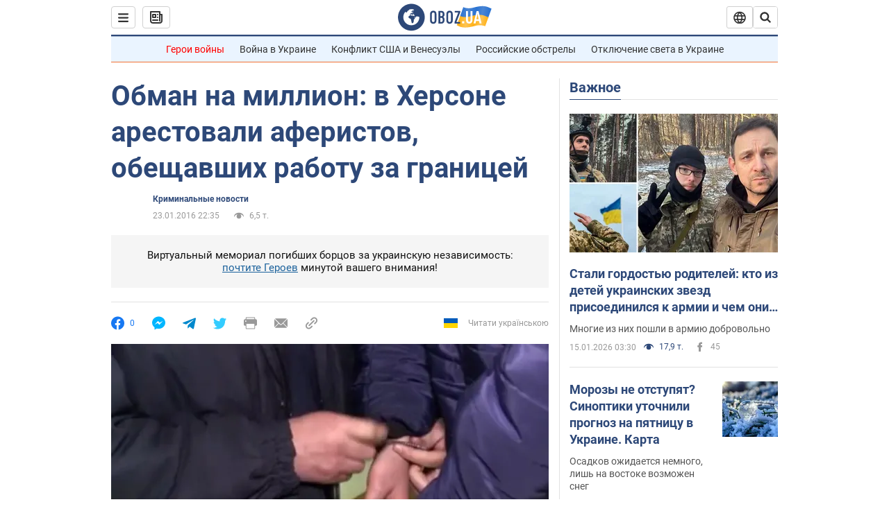

--- FILE ---
content_type: text/html; charset=utf-8
request_url: https://incident.obozrevatel.com/crime/26750-obman-na-million-v-hersone-arestovali-aferista-obeschavshego-rabotu-za-granitsej.htm
body_size: 25292
content:
<!DOCTYPE html><html lang="ru"><head><meta charSet="utf-8"><meta name="viewport" content="width=device-width, initial-scale=1.0, maximum-scale=1"><link rel="dns-prefetch" href="//securepubads.g.doubleclick.net"><link rel="preconnect" href="//securepubads.g.doubleclick.net"><link rel="dns-prefetch" href="//cm.g.doubleclick.net"><link rel="preconnect" href="//cm.g.doubleclick.net"><link rel="dns-prefetch" href="//gaua.hit.gemius.pl"><link rel="preconnect" href="//gaua.hit.gemius.pl"><link rel="preconnect" href="https://fonts.googleapis.com"><link rel="preconnect" href="https://fonts.gstatic.com" crossOrigin="anonymous"><script type="text/javascript">
                !function(){"use strict";function e(e){var t=!(arguments.length>1&&void 0!==arguments[1])||arguments[1],c=document.createElement("script");c.src=e,t?c.type="module":(c.async=!0,c.type="text/javascript",c.setAttribute("nomodule",""));var n=document.getElementsByTagName("script")[0];n.parentNode.insertBefore(c,n)}!function(t,c){!function(t,c,n){var a,o,r;n.accountId=c,null!==(a=t.marfeel)&&void 0!==a||(t.marfeel={}),null!==(o=(r=t.marfeel).cmd)&&void 0!==o||(r.cmd=[]),t.marfeel.config=n;var i="https://sdk.mrf.io/statics";e("".concat(i,"/marfeel-sdk.js?id=").concat(c),!0),e("".concat(i,"/marfeel-sdk.es5.js?id=").concat(c),!1)}(t,c,arguments.length>2&&void 0!==arguments[2]?arguments[2]:{})}(window,10008,{} /* Config */)}();
                </script><title>Финансовые аферы в Украине: В Херсоне арестовали преступников - Коррупция, Украина, задержание | Обозреватель | OBOZ.UA</title><meta name="description" content="
	В Херсоне взяли под стражу организаторов аферы, который обещал людям работу за рубежом.

	Преступники из фирмы &quot;Профито-плюс&quot;выманили у доверчивых у"><meta name="news_keywords" content="Украина, Херсон"><meta name="OBOZ.UA" content="app-id=431582577, app-argument=https://incident.obozrevatel.com/crime/26750-obman-na-million-v-hersone-arestovali-aferista-obeschavshego-rabotu-za-granitsej.htm"><link rel="preload" as="image" imageSrcset="https://i.obozrevatel.com/2016/1/23/347895.jpg?size=972x462 1500w , https://i.obozrevatel.com/2016/1/23/347895.jpg?size=630x300 1000w" imageSizes="(min-width: 1500px) 100vw  , (max-width: 1499px) 40vw 	, (max-width: 999px) 20vw"><meta name="cXenseParse:obo-author" content="unknown"><meta name="cXenseParse:obo-city" content="Херсон"><meta name="cXenseParse:obo-country" content="Украина"><meta name="cXenseParse:obo-facebookReactionNumber" content="0"><meta name="cXenseParse:obo-importance" content="MainFeed"><meta name="cXenseParse:obo-isAdult" content="false"><meta name="cXenseParse:obo-language" content="ru"><meta name="cXenseParse:obo-newsType" content="news"><meta name="cXenseParse:obo-pageType" content="newsFull"><meta name="cXenseParse:obo-platform" content="desktop"><meta name="cXenseParse:obo-сommentsReactionNumber" content="0"><meta name="cXenseParse:taxonomy" content="Криминальные новости"><meta property="cXenseParse:image" content="https://i.obozrevatel.com/2016/1/23/347895.jpg?size=972x462"><meta name="cXenseParse:articleid" content="1817238"><meta property="og:type" content="article"><meta property="og:title" content="Обман на миллион: в Херсоне арестовали аферистов, обещавших работу за границей"><meta property="og:description" content="В деле фигурирует более 80-ти потерпевших"><meta property="og:site_name" content="OBOZ.UA"><meta property="og:image" content="https://cdn.obozrevatel.com/news/img/newspreview-default-social.jpg?size=1200x630">									<meta property="og:image:type" content="image/jpg"><meta property="og:image:width" content="1200px"><meta property="og:image:height" content="630px"><meta property="og:url" content="https://incident.obozrevatel.com/crime/26750-obman-na-million-v-hersone-arestovali-aferista-obeschavshego-rabotu-za-granitsej.htm"><meta property="article:published_time" content="2016-01-23T22:35:00"><meta property="article:modified_time" content="2016-01-23T22:35:00"><meta name="twitter:card" content="summary_large_image"><meta name="twitter:title" content="Обман на миллион: в Херсоне арестовали аферистов, обещавших работу за границей"><meta name="twitter:description" content="В деле фигурирует более 80-ти потерпевших"><meta name="twitter:image" content="https://cdn.obozrevatel.com/news/img/newspreview-default-social.jpg?size=1200x630"><meta name="twitter:site" content="@obozrevatel_ua"><meta name="twitter:dnt" content="on"><meta property="article:section" content="Криминальные новости"><link rel="canonical" href="https://incident.obozrevatel.com/crime/26750-obman-na-million-v-hersone-arestovali-aferista-obeschavshego-rabotu-za-granitsej.htm"><script>if (window.self === window.top) {
                                (document.createElement('IMG')).src =  'https://autocounter.idealmedia.io/1x1.gif?pid=48018' + '&referer=' + encodeURIComponent(window.document.referrer);
                            }</script><link rel="alternate" hrefLang="ru" href="https://incident.obozrevatel.com/crime/26750-obman-na-million-v-hersone-arestovali-aferista-obeschavshego-rabotu-za-granitsej.htm"><link rel="alternate" hrefLang="uk" href="https://incident.obozrevatel.com/ukr/crime/91560-obman-na-miljon-u-hersoni-zaareshtuvali-aferistiv-yaki-obitsyali-robotu-za-kordonom.htm"><link rel="alternate" hrefLang="x-default" href="https://incident.obozrevatel.com/ukr/crime/91560-obman-na-miljon-u-hersoni-zaareshtuvali-aferistiv-yaki-obitsyali-robotu-za-kordonom.htm"><link rel="amphtml" href="https://incident.obozrevatel.com/crime/26750-obman-na-million-v-hersone-arestovali-aferista-obeschavshego-rabotu-za-granitsej/amp.htm"><script type="application/ld+json">{"@context":"https://schema.org","@type":"BreadcrumbList","itemListElement":[{"@type":"ListItem","position":1,"item":{"@id":"https://incident.obozrevatel.com/","name":"OBOZ.UA"}},{"@type":"ListItem","position":2,"item":{"@id":"https://incident.obozrevatel.com/crime/","name":"Криминальные новости"}},{"@type":"ListItem","position":3,"item":{"@id":"https://incident.obozrevatel.com/crime/26750-obman-na-million-v-hersone-arestovali-aferista-obeschavshego-rabotu-za-granitsej.htm","name":"Обман на миллион: в Херсоне арестовали аферистов, обещавших работу за границей"}}]}</script><script type="application/ld+json">{"@context":"https://schema.org","@type":"NewsArticle","mainEntityOfPage":{"@type":"WebPage","@id":"https://incident.obozrevatel.com/crime/26750-obman-na-million-v-hersone-arestovali-aferista-obeschavshego-rabotu-za-granitsej.htm"},"headline":"Обман на миллион: в Херсоне арестовали аферистов, обещавших работу за границей","description":"В деле фигурирует более 80-ти потерпевших","url":"https://incident.obozrevatel.com/crime/26750-obman-na-million-v-hersone-arestovali-aferista-obeschavshego-rabotu-za-granitsej.htm","image":{"@type":"ImageObject","url":"https://cdn.obozrevatel.com/news/img/newspreview-default-social.jpg?size=1944x924"},"datePublished":"2016-01-23T22:35:00+02:00","dateModified":"2016-01-23T22:35:00+02:00","author":{"@type":"Organization","name":"OBOZ.UA"},"publisher":{"@type":"NewsMediaOrganization","name":"OBOZ.UA","alternateName":"Obozrevatel, Oboz-Incident","url":"https://incident.obozrevatel.com/","publishingPrinciples":"https://www.obozrevatel.com/editorial.htm","logo":{"@type":"ImageObject","url":"https://cdn.obozrevatel.com/news/img/icons/logo/Logo_Blue_Flag.svg","width":"600","height":"60"}},"articleSection":"Криминальные новости","articleBody":"\n\tВ Херсоне взяли под стражу организаторов аферы, который обещал людям работу за рубежом.\n\n\tПреступники из фирмы &quot;Профито-плюс&quot;выманили у доверчивых украинцев более миллиона гривен, пишет телеканал 24.\n\n\tВ деле фигурирует более 80-ти потерпевших. Они и помогли задержать дельцов и сами контролируют расследование.\n\n\tДвое из аферистов уже в следственном изоляторе.\n\t\tЧитайте:\nВ Черкассах мошенники придумали новую аферу с недвижимостью\n\n\tНа днях на 60 суток арестовали &quot;правую руку&quot; директора фирмы Романа Цуркана.\n\t\tЧитайте:\nВ сети сообщили о новой афере с банкоматами в Киеве\n\n\n\tКак сообщал &quot;Обозреватель&quot;, деньги, которые украинцы собирали для спасения жизни двух школьников, чудом выживших в чудовищном ДТП на Херсонщине, пытались похитить мошенники."}</script><script type="application/ld+json">{"@context":"https://schema.org","@type":"ImageObject","url":"https://cdn.obozrevatel.com/news/img/newspreview-default-social.jpg?size=1200x630","contentUrl":"https://cdn.obozrevatel.com/news/img/newspreview-default-social.jpg?size=1200x630","width":1200,"height":630,"thumbnailUrl":"https://i.obozrevatel.com/2016/1/23/347895.jpg?size=375x250","inLanguage":"ru"}</script><script type="application/ld+json">{"@context":"https://schema.org","@type":"Organization","url":"https://www.obozrevatel.com/","logo":"https://cdn.obozrevatel.com/news/img/icons/logo/Logo_Blue_Flag.svg","name":"OBOZ.UA","sameAs":["https://www.facebook.com/obozrevatel","https://m.me/obozrevatel?ref=On-Site%20Subs.FB-plug","https://www.instagram.com/obozrevatel.ua","https://www.pinterest.com/obozrevatel","https://t.me/uaobozrevatel","https://twitter.com/obozrevatel_ua","https://www.youtube.com/channel/UCMlCPwzF9ibXfCTjFF9Ihmg","https://www.youtube.com/channel/UC97O_ce8Rm7rE0hjE82joaA"]}</script><script type="application/ld+json">{"@context":"https://schema.org","@type":"NewsMediaOrganization","name":"OBOZ.UA","legalName":"ТОВ Золота середина","alternateName":"Obozrevatel, Oboz-Incident","url":"https://incident.obozrevatel.com/","sameAs":["https://www.facebook.com/obozrevatel","https://m.me/obozrevatel","https://www.instagram.com/obozrevatel.ua","https://www.pinterest.com/obozrevatel","https://x.com/obozrevatel_ua","https://t.me/uaobozrevatel","https://www.youtube.com/channel/UC97O_ce8Rm7rE0hjE82joaA","https://uk.wikipedia.org/wiki/%D0%9E%D0%B1%D0%BE%D0%B7%D1%80%D0%B5%D0%B2%D0%B0%D1%82%D0%B5%D0%BB%D1%8C"],"foundingDate":"2001-04-01","logo":{"@type":"ImageObject","url":"https://cdn.obozrevatel.com/news/img/icons/logo/Logo_Blue_Flag.svg","width":600,"height":60},"address":{"@type":"PostalAddress","streetAddress":"вул. Деревообробна, 7","addressLocality":"Київ","postalCode":"01013","addressCountry":{"@type":"Country","name":"UA"}},"contactPoint":{"@type":"ContactPoint","email":"info@obozrevatel.com","telephone":"+380 (44) 205-44-60","contactType":"customer support","areaServed":"UA","availableLanguage":["uk-UA","ru-UA","en-UA"]},"publishingPrinciples":"https://www.obozrevatel.com/editorial.htm","identifier":{"@type":"PropertyValue","propertyID":"https://kg.google.com","value":"/g/11dfwyk_6t"}}</script><meta name="robots" content="index, follow, max-image-preview:large"><link rel="preload" href="https://fonts.googleapis.com/css2?family=Roboto:ital,wght@0,100..900;1,100..900&display=swap" as="font" type="font/woff2" crossOrigin="anonymous"><link rel="preload" href="https://cdn.obozrevatel.com/news/commons/news.min.css?v=423698818" as="style"><link rel="preload" href="https://securepubads.g.doubleclick.net/tag/js/gpt.js" as="script"><meta name="theme-color" content="#1C629C"><meta property="fb:app_id" content="236629479701279"><meta property="fb:pages" content="145276418816044"><link rel="shortcut icon" href="https://cdn.obozrevatel.com/news/img/favicons/favicon.ico" type="image/x-icon"><link rel="apple-touch-icon" href="https://cdn.obozrevatel.com/news/img/favicons/72x72.png"><link rel="apple-touch-icon" sizes="96x96" href="https://cdn.obozrevatel.com/news/img/favicons/96x96.png"><link rel="apple-touch-icon" sizes="128x128" href="https://cdn.obozrevatel.com/news/img/favicons/128x128.png"><link rel="apple-touch-icon" sizes="144x144" href="https://cdn.obozrevatel.com/news/img/favicons/144x144.png"><link rel="apple-touch-icon-precomposed" href="https://cdn.obozrevatel.com/news/img/favicons/72x72.png"><link rel="apple-touch-icon-precomposed" sizes="96x96" href="https://cdn.obozrevatel.com/news/img/favicons/96x96.png"><link rel="apple-touch-icon-precomposed" sizes="128x128" href="https://cdn.obozrevatel.com/news/img/favicons/128x128.png"><link rel="apple-touch-icon-precomposed" sizes="144x144" href="https://cdn.obozrevatel.com/news/img/favicons/144x144.png"><link rel="manifest" href="/manifest.json"><link rel="chrome-webstore-item" href="https://chrome.google.com/webstore/detail/geeaennekbbdgfnjhnbgafdfjoefhmbb"><link rel="stylesheet" href="https://cdn.obozrevatel.com/news/commons/news.min.css?v=423698818"><script type="application/ld+json">{"@context":"https://schema.org","@type":"WebSite","url":"https://incident.obozrevatel.com/","name":"OBOZ.UA","alternateName":"Obozrevatel, Oboz-Incident","inLanguage":"ru","author":{"@type":"NewsMediaOrganization","name":"OBOZ.UA","legalName":"ТОВ Золота середина","url":"https://incident.obozrevatel.com/","sameAs":["https://www.facebook.com/obozrevatel","https://m.me/obozrevatel","https://www.instagram.com/obozrevatel.ua","https://www.pinterest.com/obozrevatel","https://x.com/obozrevatel_ua","https://t.me/uaobozrevatel","https://www.youtube.com/channel/UC97O_ce8Rm7rE0hjE82joaA","https://uk.wikipedia.org/wiki/%D0%9E%D0%B1%D0%BE%D0%B7%D1%80%D0%B5%D0%B2%D0%B0%D1%82%D0%B5%D0%BB%D1%8C"],"foundingDate":"2001-04-01","logo":{"@type":"ImageObject","url":"https://cdn.obozrevatel.com/news/img/icons/logo/Logo_Blue_Flag.svg","width":600,"height":60},"address":{"@type":"PostalAddress","streetAddress":"вул. Деревообробна, 7","addressLocality":"Київ","postalCode":"01013","addressCountry":{"@type":"Country","name":"UA"}},"contactPoint":{"@type":"ContactPoint","email":"info@obozrevatel.com","telephone":"+380 (44) 205-44-60","contactType":"customer support","areaServed":"UA","availableLanguage":["uk-UA","ru-UA","en-UA"]},"alternateName":"Obozrevatel, Oboz-Incident"},"publisher":{"@type":"NewsMediaOrganization","name":"OBOZ.UA","legalName":"ТОВ Золота середина","url":"https://incident.obozrevatel.com/","sameAs":["https://www.facebook.com/obozrevatel","https://m.me/obozrevatel","https://www.instagram.com/obozrevatel.ua","https://www.pinterest.com/obozrevatel","https://x.com/obozrevatel_ua","https://t.me/uaobozrevatel","https://www.youtube.com/channel/UC97O_ce8Rm7rE0hjE82joaA","https://uk.wikipedia.org/wiki/%D0%9E%D0%B1%D0%BE%D0%B7%D1%80%D0%B5%D0%B2%D0%B0%D1%82%D0%B5%D0%BB%D1%8C"],"foundingDate":"2001-04-01","logo":{"@type":"ImageObject","url":"https://cdn.obozrevatel.com/news/img/icons/logo/Logo_Blue_Flag.svg","width":600,"height":60},"address":{"@type":"PostalAddress","streetAddress":"вул. Деревообробна, 7","addressLocality":"Київ","postalCode":"01013","addressCountry":{"@type":"Country","name":"UA"}},"contactPoint":{"@type":"ContactPoint","email":"info@obozrevatel.com","telephone":"+380 (44) 205-44-60","contactType":"customer support","areaServed":"UA","availableLanguage":["uk-UA","ru-UA","en-UA"]},"alternateName":"Obozrevatel, Oboz-Incident"},"creator":{"@type":"NewsMediaOrganization","name":"OBOZ.UA","legalName":"ТОВ Золота середина","url":"https://incident.obozrevatel.com/","sameAs":["https://www.facebook.com/obozrevatel","https://m.me/obozrevatel","https://www.instagram.com/obozrevatel.ua","https://www.pinterest.com/obozrevatel","https://x.com/obozrevatel_ua","https://t.me/uaobozrevatel","https://www.youtube.com/channel/UC97O_ce8Rm7rE0hjE82joaA","https://uk.wikipedia.org/wiki/%D0%9E%D0%B1%D0%BE%D0%B7%D1%80%D0%B5%D0%B2%D0%B0%D1%82%D0%B5%D0%BB%D1%8C"],"foundingDate":"2001-04-01","logo":{"@type":"ImageObject","url":"https://cdn.obozrevatel.com/news/img/icons/logo/Logo_Blue_Flag.svg","width":600,"height":60},"address":{"@type":"PostalAddress","streetAddress":"вул. Деревообробна, 7","addressLocality":"Київ","postalCode":"01013","addressCountry":{"@type":"Country","name":"UA"}},"contactPoint":{"@type":"ContactPoint","email":"info@obozrevatel.com","telephone":"+380 (44) 205-44-60","contactType":"customer support","areaServed":"UA","availableLanguage":["uk-UA","ru-UA","en-UA"]},"alternateName":"Obozrevatel, Oboz-Incident"},"potentialAction":{"@type":"SearchAction","target":{"@type":"EntryPoint","urlTemplate":"https://www.obozrevatel.com/search/"},"query-input":{"@type":"PropertyValueSpecification","valueRequired":"http://schema.org/True","valueName":"search_term_string"}}}</script></head><body class=""><noscript><iframe height="0" width="0" style="display:none;visibility:hidden" src="https://www.googletagmanager.com/ns.html?id=GTM-5ZV62SC"></iframe></noscript><svg display="none"><symbol id="newsFull-facbook-circle" viewBox="0 0 20 20"><path fill-rule="evenodd" clip-rule="evenodd" d="M11.2968 19.9167C16.207 19.2809 20 15.0834 20 10C20 4.47715 15.5228 0 10 0C4.47715 0 0 4.47715 0 10C0 14.9693 3.6247 19.0921 8.37443 19.8685V12.932H6V10.0583H8.37443V7.96117C8.37443 4.52427 10.621 4 11.9178 4C12.5779 4 13.3136 4.10057 13.8123 4.16874C13.8794 4.17791 13.9422 4.1865 14 4.19417V6.64078H12.831C11.516 6.64078 11.2603 7.67638 11.2968 8.19417V10.0583H13.8904L13.4521 12.932H11.2968V19.9167Z" fill="#1778F2"></path></symbol><symbol id="newsFull-facbookMessager" viewBox="0 0 20 20"><path d="M0 9.25917C0 12.1725 1.45339 14.7717 3.72599 16.4692V20L7.13113 18.1317C8.0395 18.3825 9.00204 18.5192 9.99958 18.5192C15.5223 18.5192 20 14.3742 20 9.26C20.0008 4.14583 15.5231 0 10.0004 0C4.47769 0 0 4.145 0 9.25917H0ZM8.94537 6.66583L11.5538 9.38167L16.4599 6.66583L10.993 12.4675L8.44702 9.7525L3.47764 12.4683L8.94537 6.66583Z" fill="#01B6FF"></path></symbol><symbol id="newsFull-clock" viewBox="0 0 16 16"><circle cx="7.5" cy="7.5" r="6" stroke="#2D4878"></circle><rect x="7" y="7" width="4" height="1" fill="#2D4878"></rect><rect x="7" y="8" width="5" height="1" transform="rotate(-90 7 8)" fill="#2D4878"></rect></symbol><symbol id="newsFull-facebookMessanger" viewBox="0 0 20 20"><path d="M0 9.25917C0 12.1725 1.45339 14.7717 3.72599 16.4692V20L7.13113 18.1317C8.0395 18.3825 9.00204 18.5192 9.99958 18.5192C15.5223 18.5192 20 14.3742 20 9.26C20.0008 4.14583 15.5231 0 10.0004 0C4.47769 0 0 4.145 0 9.25917H0ZM8.94537 6.66583L11.5538 9.38167L16.4599 6.66583L10.993 12.4675L8.44702 9.7525L3.47764 12.4683L8.94537 6.66583Z" fill="#01B6FF"></path></symbol><symbol id="newsFull-telegram" viewBox="0 0 20 20"><path d="M0.931254 9.01823L18.668 2.08486C19.4912 1.78334 20.2102 2.28846 19.9435 3.55049L19.945 3.54893L16.925 17.9737C16.7012 18.9963 16.1018 19.245 15.2632 18.7632L10.6642 15.3268L8.44599 17.4934C8.20071 17.7421 7.99376 17.9519 7.51853 17.9519L7.84506 13.2069L16.3685 5.40001C16.7395 5.06896 16.2857 4.88246 15.7967 5.21195L5.2635 11.9355L0.722766 10.4994C-0.262949 10.1823 -0.284411 9.50004 0.931254 9.01823Z" fill="#0088CC"></path></symbol><symbol id="newsFull-twitter" viewBox="0 0 20 20"><path d="M19.9061 4.07991C19.2801 4.3399 18.529 4.59989 17.903 4.72988C18.2786 4.72988 18.6542 4.07991 18.9045 3.81992C19.1549 3.42994 19.4053 3.03995 19.5305 2.51998V2.38998H19.4053C18.7793 2.77997 17.903 3.16995 17.1518 3.29994C17.0266 3.29994 17.0266 3.29994 17.0266 3.29994C16.1911 2.43241 14.9493 2 13.7715 2C12.6197 2 11.3142 2.75883 10.6416 3.68993C10.266 4.2099 10.0156 4.72988 9.89045 5.37985C9.76526 6.02982 9.76526 6.5498 9.89045 7.19977C9.89045 7.32977 9.89045 7.32977 9.76526 7.32977C6.51017 6.80979 3.75587 5.50985 1.50235 2.90996C1.37715 2.77997 1.37715 2.77997 1.25196 2.90996C0.250391 4.46989 0.751174 6.80979 2.00313 8.10973C2.12833 8.23973 2.37872 8.36972 2.50391 8.49972C2.37872 8.49972 1.62754 8.36972 0.876369 7.97974C0.751174 7.97974 0.751174 7.97974 0.751174 8.10973C0.751174 8.23973 0.751174 8.36972 0.751174 8.62971C0.876369 10.1896 2.00313 11.6196 3.38028 12.1396C3.50548 12.2696 3.75587 12.2696 3.88106 12.2696C3.50548 12.3995 3.25509 12.3995 2.37872 12.2696C2.25352 12.2696 2.25352 12.2696 2.25352 12.3995C2.8795 14.3495 4.38185 14.8694 5.50861 15.2594C5.6338 15.2594 5.759 15.2594 6.00939 15.2594C5.6338 15.7794 4.38185 16.2994 3.75587 16.4294C2.62911 17.0793 1.37715 17.2093 0.250391 17.0793C0.125196 17.0793 0 17.0793 0 17.0793V17.2093C0.250391 17.3393 0.500782 17.4693 0.751174 17.5993C1.50235 17.9893 2.25352 18.3793 3.0047 18.5093C7.13615 19.6792 11.7684 18.7693 14.7731 15.6494C17.1518 13.1795 18.0282 9.66967 18.0282 6.28981C18.0282 6.15982 18.1534 6.02982 18.2786 6.02982C18.9045 5.50985 19.4053 4.98987 19.9061 4.3399C20.0313 4.2099 20.0313 4.07991 19.9061 4.07991C20.0313 4.07991 20.0313 4.07991 19.9061 4.07991C20.0313 3.94992 20.0313 4.07991 19.9061 4.07991Z" fill="#33CCFF"></path></symbol><symbol id="newsFull-fax" viewBox="0 0 20 18"><path d="M18 3C17 3 17.8163 3 17 3C17 2.25858 17 1.5 17 1C17 0.5 16.5 0 16 0C15.5 0 4.5 0 4 0C3.5 0 3 0.5 3 1C3 1.5 3 2.25858 3 3C2.18366 3 3 3 2 3C1 3 0 4 0 5C0 6 0 10 0 11C0 12 1 13 2 13C3 13 2.18366 13 3 13C3 14.4175 3 16.5 3 17C3 17.5 3.5 18.0001 4 18C4.5 17.9999 8.07213 17.9999 10.0001 17.9999C11.9281 17.9999 15.5 18 16 18C16.5 18 17 17.5 17 17C17 16.5 17 14.3688 17 13C17.8163 13 17 13 18 13C19 13 20 12 20 11C20 10 20 6 20 5C20 4 19 3 18 3ZM3 7C2.5 7 2 6.5 2 6C2 5.5 2.5 5 3 5C3.5 5 4 5.5 4 6C4 6.5 3.5 7 3 7ZM16 17H4V10H16V17ZM16 3C12.0544 3 7.94559 3 4 3C4 2.53319 4 2.5 4 2C4 1.5 4.5 1 5 1C5.5 1 14.5 1 15 1C15.5 1 16 1.5 16 2C16 2.5 16 2.53322 16 3Z" fill="#999999"></path></symbol><symbol id="newsFull-latter" viewBox="0 0 20 14"><path d="M18.9954 0.264923C18.7023 0.0963867 18.3624 0 18 0H2C1.63317 0 1.28941 0.0987585 0.993848 0.271138L9.28442 8.56171C9.67494 8.95224 10.3081 8.95223 10.6986 8.56171L18.9954 0.264923Z" fill="#999999"></path><path d="M19.7109 0.963659L13.7331 6.9415L19.7538 12.9622C19.9107 12.6767 20 12.3488 20 12V2C20 1.62061 19.8944 1.26589 19.7109 0.963659Z" fill="#999999"></path><path d="M13.0259 7.64861L11.4057 9.26882C10.6247 10.0499 9.35836 10.0499 8.57731 9.26882L6.95711 7.64861L0.921279 13.6844C1.23251 13.8842 1.60273 14 2 14H18C18.3929 14 18.7593 13.8867 19.0684 13.691L13.0259 7.64861Z" fill="#999999"></path><path d="M6.25 6.9415L0.282728 0.974232C0.103193 1.27415 0 1.62503 0 2V12C0 12.3443 0.0870182 12.6683 0.240264 12.9512L6.25 6.9415Z" fill="#999999"></path></symbol><symbol id="newsFull-copy" viewBox="0 0 20 20"><path d="M2.42405 17.576C2.8759 18.0284 3.4127 18.3872 4.00363 18.6315C4.59455 18.8759 5.22794 19.0011 5.8674 19C6.50701 19.0011 7.14054 18.8759 7.73161 18.6315C8.32269 18.3871 8.85967 18.0284 9.31173 17.576L11.378 15.5091C11.7582 15.1288 11.7581 14.5122 11.3778 14.1319C10.9975 13.7515 10.3807 13.7516 10.0004 14.132L7.93439 16.1987C7.38547 16.7451 6.64245 17.0519 5.86789 17.0519C5.09333 17.0519 4.35031 16.7451 3.80139 16.1987C3.25445 15.65 2.94733 14.907 2.94733 14.1323C2.94733 13.3576 3.25445 12.6145 3.80139 12.0659L5.8681 10C6.24857 9.61969 6.24863 9.00293 5.86822 8.62254C5.48794 8.24228 4.87142 8.24222 4.49107 8.62242L2.42405 10.6886C1.51213 11.6027 1 12.8411 1 14.1323C1 15.4234 1.51213 16.6619 2.42405 17.576ZM17.5768 9.31134C18.4882 8.397 19 7.15865 19 5.86766C19 4.57666 18.4882 3.33832 17.5768 2.42398C16.6626 1.5121 15.4241 1 14.1329 1C12.8417 1 11.6032 1.5121 10.6891 2.42398L8.62285 4.49084C8.24261 4.87119 8.24266 5.48777 8.62297 5.86806C9.00335 6.24842 9.62006 6.24836 10.0004 5.86794L12.0664 3.80126C12.6153 3.25482 13.3584 2.94804 14.1329 2.94804C14.9075 2.94804 15.6505 3.25482 16.1994 3.80126C16.7464 4.3499 17.0535 5.09298 17.0535 5.86766C17.0535 6.64234 16.7464 7.38542 16.1994 7.93406L14.1327 9.99994C13.7522 10.3803 13.7522 10.997 14.1326 11.3774C14.5129 11.7577 15.1294 11.7577 15.5097 11.3775L17.5768 9.31134Z" fill="#999999"></path><path d="M7.13604 14.2931C6.7456 14.6836 6.1126 14.6836 5.72205 14.2933L5.70754 14.2788C5.31681 13.8883 5.31672 13.255 5.70733 12.8644L12.8645 5.70738C13.2551 5.31675 13.8885 5.31688 14.279 5.70767L14.2935 5.72218C14.6837 6.11275 14.6836 6.7457 14.2932 7.13611L7.13604 14.2931Z" fill="#999999"></path></symbol></svg><div class="idealmedia"><div id="M473433ScriptRootC1418748"></div></div><div class="page --desktop"><script>var _Oboz_Core_HeaderDropMenu = {"urlRu":"https://incident.obozrevatel.com/crime/26750-obman-na-million-v-hersone-arestovali-aferista-obeschavshego-rabotu-za-granitsej.htm","urlUa":"https://incident.obozrevatel.com/ukr/crime/91560-obman-na-miljon-u-hersoni-zaareshtuvali-aferistiv-yaki-obitsyali-robotu-za-kordonom.htm"};var _Oboz_News_pageName = "newsFull";var _Oboz_News_newsFullPageData = {"isAdult":false,"parentSectionCodeName":null,"sectionCodeName":"crime","section":{"ID":161,"ParentID":null,"Parent":null,"CodeName":"crime","IsFullTextVisible":false,"Localizations":{"ua":{"IsCustomSeoDescription":true,"IsCustomSeoH1":true,"IsCustomSeoTitle":true,"SeoDescription":"Новини криміналу: розслідування, події та важливі події - читайте на OBOZ.UA","SeoH1":"Кримінальні новини","SeoTitle":"Кримінал: новини та розслідування","Title":"Кримінальні новини","Url":"https://incident.obozrevatel.com/ukr/crime/","Link":null,"FullText":null,"SourceName":null,"TitleForDisplay":null,"TitleForAggregators":null,"BulletsDescription":null,"FullTextList":[],"Description":null,"IsReal":false,"ReadTimeInMinutes":null,"ShortBiography":null,"BirthPlace":null,"MaritalStatus":null,"Phone":null,"Email":null,"Education":null,"Twitter":null,"LinkedIn":null,"Facebook":null,"Instagram":null,"OtherContacts":null,"TitleInGenitiveCase":null},"ru":{"IsCustomSeoDescription":true,"IsCustomSeoH1":true,"IsCustomSeoTitle":true,"SeoDescription":"Новости криминала: расследования, события и важные происшествия - читайте на OBOZ.UA","SeoH1":"Криминальные новости","SeoTitle":"Криминал: новости и расследования","Title":"Криминальные новости","Url":"https://incident.obozrevatel.com/crime/","Link":null,"FullText":null,"SourceName":null,"TitleForDisplay":null,"TitleForAggregators":null,"BulletsDescription":null,"FullTextList":[],"Description":null,"IsReal":false,"ReadTimeInMinutes":null,"ShortBiography":null,"BirthPlace":null,"MaritalStatus":null,"Phone":null,"Email":null,"Education":null,"Twitter":null,"LinkedIn":null,"Facebook":null,"Instagram":null,"OtherContacts":null,"TitleInGenitiveCase":null}}},"cityId":29,"countryId":1,"createUserId":116,"importanceId":6,"newsId":1817238,"flags":[],"personIds":[],"tagIds":[],"themeIds":[],"sectionId":161,"createUserPseudoName":"unknown","importanceTitle":"Главная. Лента новостей","mainImage":{"Images":[{"FileUrl":"https://i.obozrevatel.com/2016/1/23/347895.jpg","Format":"horizontal"},{"FileUrl":"https://i.obozrevatel.com/2016/1/23/266438.jpg","Format":"square"}],"Localizations":{"ua":{"Alt":null,"Description":null,"SourceName":"Скриншот с видео"},"ru":{"Alt":null,"Description":"","SourceName":"Скриншот с видео"}}},"publishDate":"2016-01-23T22:35:00","isPublished":true};var _Oboz_News_analyticsPageData = {"domain":"incident.obozrevatel.com","url":"https://incident.obozrevatel.com/crime/26750-obman-na-million-v-hersone-arestovali-aferista-obeschavshego-rabotu-za-granitsej.htm","isAdult":false,"newsId":1817238,"newsTitle":"Обман на миллион: в Херсоне арестовали аферистов, обещавших работу за границей","section":"Криминальные новости","subsection":null,"pageType":"newsFull","newsType":"news","platform":"desktop","language":"ru","city":"Херсон","country":"Украина","tags":[],"themes":[],"persons":[],"authors":["unknown"],"importance":"MainFeed","publishDate":"2016-01-23T22:35:00","сommentsReactionNumber":0,"facebookReactionNumber":0,"totalBannerCount":0,"variation":"A","taggedAuthor":[],"headlineTags":[]};</script><svg style="height: 0; width: 0; position: absolute; visibility: hidden"><defs><linearGradient id="paint0_linear_12387_16706" x1="131.798" y1="17.1402" x2="91.5905" y2="10.3877" gradientUnits="userSpaceOnUse"><stop stop-color="#2B74D3"></stop><stop offset="0.239583" stop-color="#4A85D3"></stop><stop offset="0.463542" stop-color="#2B74D3"></stop><stop offset="0.75" stop-color="#4A85D3"></stop><stop offset="1" stop-color="#2B74D3"></stop></linearGradient><linearGradient id="paint1_linear_12387_16706" x1="129.203" y1="28.4966" x2="89.6089" y2="22.051" gradientUnits="userSpaceOnUse"><stop stop-color="#FFB117"></stop><stop offset="0.218037" stop-color="#FDC453"></stop><stop offset="0.468388" stop-color="#FFB117"></stop><stop offset="0.741921" stop-color="#FDC453"></stop><stop offset="1" stop-color="#FFB117"></stop></linearGradient></defs></svg><svg display="none"><symbol id="icon-newspaper" viewBox="0 0 18 18"><path fill-rule="evenodd" clip-rule="evenodd" d="M0 1C0 0.447715 0.447715 0 1 0H14C14.5523 0 15 0.447715 15 1V4H17C17.5523 4 18 4.44772 18 5V14C18 16.2091 16.2091 18 14 18H4C1.79086 18 0 16.2091 0 14V1ZM15 6V14C15 14.5523 14.5523 15 14 15C13.4477 15 13 14.5523 13 14V2H2V14C2 15.1046 2.89543 16 4 16H14C15.1046 16 16 15.1046 16 14V6H15Z" fill="#333333"></path><path fill-rule="evenodd" clip-rule="evenodd" d="M5 6V8H7V6H5ZM4 4C3.44772 4 3 4.44772 3 5V9C3 9.55228 3.44772 10 4 10H8C8.55228 10 9 9.55228 9 9V5C9 4.44772 8.55228 4 8 4H4Z" fill="#333333"></path><path d="M10 5C10 4.44772 10.4477 4 11 4C11.5523 4 12 4.44772 12 5C12 5.55228 11.5523 6 11 6C10.4477 6 10 5.55228 10 5Z" fill="#333333"></path><path d="M10 9C10 8.44772 10.4477 8 11 8C11.5523 8 12 8.44772 12 9C12 9.55228 11.5523 10 11 10C10.4477 10 10 9.55228 10 9Z" fill="#333333"></path><path d="M3 13C3 12.4477 3.44772 12 4 12H11C11.5523 12 12 12.4477 12 13C12 13.5523 11.5523 14 11 14H4C3.44772 14 3 13.5523 3 13Z" fill="#333333"></path></symbol><symbol id="icon-fullLogo-oboz" viewBox="0 0 136 40"><path fill-rule="evenodd" clip-rule="evenodd" d="M131.104 20.2371L135.658 7.73113C135.688 7.57495 135.603 7.41871 135.457 7.356C129.08 4.61819 125.19 1.70093 109.414 6.02562C101.972 8.06579 96.8882 6.08989 95.4304 5.39264C95.2178 5.29095 94.9557 5.41694 94.9136 5.64881L90.3627 18.6748C96.9088 22.144 102.431 23.7621 118.156 19.4515C122.124 18.3637 127.176 18.6652 131.104 20.2371Z" fill="url(#paint0_linear_12387_16706)"></path><path fill-rule="evenodd" clip-rule="evenodd" d="M126.247 32.6665C126.446 32.7408 126.667 32.6201 126.706 32.4112L131.234 20.0408C124.705 17.2731 120.923 14.2215 104.94 18.6029C96.0509 21.0397 90.5298 18.0609 90.5298 18.0609L85.8343 31.2079C85.8106 31.3512 85.8822 31.4942 86.0107 31.5617C92.4584 34.9476 97.7923 36.2917 113.343 32.0287C117.184 30.976 122.377 31.2245 126.247 32.6665Z" fill="url(#paint1_linear_12387_16706)"></path><path d="M20.2915 0.526367C9.68855 0.526367 1.05078 9.17004 1.05078 19.8827C1.05078 30.5953 9.68855 39.239 20.2915 39.239C30.9402 39.239 39.5323 30.5493 39.5323 19.8827C39.578 9.17004 30.9402 0.526367 20.2915 0.526367ZM31.8085 20.3884C31.4886 26.5493 26.4613 31.4229 20.2458 31.4229C13.8475 31.4229 8.68309 26.2275 8.68309 19.7907C8.68309 17.262 9.46003 14.9172 10.8311 13.0321C11.4252 12.2045 12.2479 12.1126 12.4764 12.1585C12.4764 12.1585 12.5678 12.3425 12.7049 12.6643C12.842 12.9861 13.0248 13.17 13.2533 13.17C13.5733 13.17 13.8475 12.8482 14.1217 12.2045C14.4416 11.3769 14.8529 10.8252 15.2185 10.5034C15.6299 10.1815 15.9955 9.95165 16.4068 9.81372C16.5439 9.76774 16.681 9.76774 16.8181 9.72177C17.0009 9.67579 17.138 9.58384 17.138 9.49188C17.138 9.262 17.0466 9.07809 16.8181 8.89418C17.7779 8.48039 19.0118 8.2505 20.4743 8.2505C21.7997 8.2505 22.5309 8.43441 22.5309 8.43441C23.5364 8.71027 24.2676 9.17004 24.2219 9.49188C24.1762 9.81372 23.7192 9.99763 23.2165 9.90567C22.7137 9.81372 21.8454 10.2275 21.297 10.7333C20.7485 11.239 20.3829 11.8827 20.4743 12.1126C20.5657 12.3425 20.7942 12.6183 20.8856 12.6183C21.0228 12.6643 21.1599 12.8022 21.2513 12.9402C21.3427 13.0781 21.5255 13.1241 21.6169 13.0321C21.754 12.9402 21.8454 12.7103 21.7997 12.4344C21.7997 12.2045 22.0282 11.7907 22.3481 11.5608C22.668 11.331 22.8966 11.4689 22.8966 11.8827C22.8966 12.2965 22.7137 12.8482 22.4852 13.0781C22.3024 13.3539 21.754 13.7218 21.297 13.9057C20.8399 14.0896 19.4232 13.8597 19.0576 14.3654C18.829 14.6873 19.5603 15.0091 19.1033 15.239C18.829 15.3769 18.5091 15.239 18.372 15.5149C18.2349 15.7907 18.1435 16.2965 18.372 16.4804C18.6462 16.7562 19.4689 16.3884 19.5146 16.0666C19.5603 15.6988 19.8802 15.6988 20.1087 15.7448C20.3372 15.7907 20.6571 15.6988 20.7942 15.5608C20.9314 15.4229 21.2513 15.4229 21.4341 15.5608C21.6169 15.6988 21.8911 16.0206 21.9368 16.2965C22.0282 16.5264 22.0739 16.7103 21.754 16.8942C21.6169 16.9861 21.6626 17.1241 21.7997 17.17C21.9368 17.262 22.3481 17.216 22.4852 17.1241C22.6223 17.0321 22.7137 16.7562 22.7594 16.6183C22.8052 16.4804 23.0337 16.5723 23.1708 16.5264C23.3079 16.4344 23.2165 16.3884 23.0337 16.1126C22.8052 15.8367 22.3938 15.7448 22.3481 15.239C22.3024 15.0551 22.7594 15.0091 23.2165 15.0091C23.6278 15.0091 24.0848 15.4689 24.1762 16.0206C24.2676 16.5723 24.4961 16.9861 24.679 16.9861C24.8618 16.9861 24.8618 17.9057 24.5418 17.9976C24.2219 18.0896 23.4907 18.1356 22.8966 17.9517C21.8454 17.6758 20.6114 17.3999 20.2458 17.354C19.8345 17.308 19.5146 16.9861 19.1947 16.9402C18.5548 16.8482 17.7779 17.5379 17.7779 17.5379C16.9552 17.8137 16.4068 18.4114 16.2697 18.9172C16.1783 19.4229 16.224 20.1585 16.3611 20.5264C16.4982 20.8942 17.138 21.308 17.7322 21.4459C18.3263 21.5838 19.2404 22.3195 19.7888 23.1011C20.2001 24.7562 20.3829 26.1356 20.3829 26.1356C20.52 27.193 20.8399 28.2045 21.1599 28.3884C21.4798 28.6183 22.8509 28.2965 23.3079 27.3769C23.8106 26.4574 23.6278 23.9746 23.7649 23.4689C23.902 23.0091 25.2731 21.9517 25.3645 21.4919C25.4559 21.0781 25.2731 20.4804 25.2731 20.4804C24.8618 19.5149 24.5875 18.6873 24.679 18.6413C24.7704 18.5953 25.0446 19.0091 25.2731 19.6068C25.5016 20.1585 26.0957 20.5264 26.507 20.3425C26.9641 20.1585 27.0098 19.5149 26.6899 18.8252C27.741 18.7333 28.7922 18.7333 29.7062 18.8252C30.6203 18.9172 31.3972 19.285 31.58 19.4689C31.8085 20.0666 31.8085 20.3884 31.8085 20.3884Z" fill="#2D4878"></path><path d="M47.2578 15.5148C47.2578 14.1355 47.3492 12.8022 48.6289 11.6068C49.4058 10.8711 50.457 10.4114 51.8281 10.4114C53.1991 10.4114 54.2503 10.8711 55.0272 11.6068C56.2612 12.8022 56.3983 14.1355 56.3983 15.5148V24.2045C56.3983 25.5838 56.3069 26.9171 55.0272 28.1125C54.2503 28.8482 53.1991 29.3079 51.8281 29.3079C50.457 29.3079 49.4058 28.8482 48.6289 28.1125C47.3949 26.9171 47.2578 25.5838 47.2578 24.2045V15.5148ZM53.7933 15.147C53.7933 14.5953 53.7476 14.0436 53.2448 13.5378C52.9706 13.262 52.4679 13.0321 51.8281 13.0321C51.1882 13.0321 50.7312 13.262 50.4113 13.5378C49.9086 14.0436 49.8629 14.5953 49.8629 15.147V24.6183C49.8629 25.17 49.9086 25.7217 50.4113 26.2275C50.6855 26.5033 51.1882 26.7332 51.8281 26.7332C52.4679 26.7332 52.9249 26.5033 53.2448 26.2275C53.7476 25.7217 53.7933 25.17 53.7933 24.6183V15.147Z" fill="#2D4878"></path><path d="M62.8878 10.6873C63.6648 10.6873 65.173 10.7792 66.3155 11.5608C67.9608 12.7562 67.9608 14.6873 67.9608 15.7907C67.9608 16.9861 67.8694 17.8137 67.1839 18.6413C66.864 19.0551 66.4526 19.3309 66.1784 19.4689C66.864 19.7907 67.1839 20.2505 67.4124 20.6183C67.9151 21.5378 67.9151 22.0436 67.9151 22.9171V24.2964C67.9151 25.0781 67.9151 26.9631 66.3612 28.1125C65.7671 28.5723 64.8073 28.9861 63.2535 28.9861H59.2773V10.6873H62.8878ZM61.9738 18.3194H63.2078C64.0761 18.3194 64.6245 17.9516 64.853 17.6298C65.173 17.262 65.3558 16.6183 65.3558 16.0666V14.9631C65.3558 14.5033 65.1273 14.0436 64.853 13.7217C64.5331 13.3999 64.0304 13.124 63.1621 13.124H61.9281V18.3194H61.9738ZM61.9738 26.6873H63.1621C63.5734 26.6873 64.396 26.6413 64.9445 25.8597C65.4015 25.262 65.4015 24.2964 65.4015 24.0206V23.147C65.4015 22.2735 65.2644 21.6298 64.7159 21.124C64.3046 20.8022 63.8933 20.6643 63.3449 20.6643H62.0195V26.6873H61.9738Z" fill="#2D4878"></path><path d="M70.7461 15.5148C70.7461 14.1355 70.8375 12.8022 72.1172 11.6068C72.8941 10.8711 73.9453 10.4114 75.3163 10.4114C76.6874 10.4114 77.7386 10.8711 78.5155 11.6068C79.7495 12.8022 79.8866 14.1355 79.8866 15.5148V24.2045C79.8866 25.5838 79.7952 26.9171 78.5155 28.1125C77.7386 28.8482 76.6874 29.3079 75.3163 29.3079C73.9453 29.3079 72.8941 28.8482 72.1172 28.1125C70.8832 26.9171 70.7461 25.5838 70.7461 24.2045V15.5148ZM77.2816 15.147C77.2816 14.5953 77.2359 14.0436 76.7331 13.5378C76.4589 13.262 75.9562 13.0321 75.3163 13.0321C74.6765 13.0321 74.2195 13.262 73.8996 13.5378C73.3968 14.0436 73.3511 14.5953 73.3511 15.147V24.6183C73.3511 25.17 73.3968 25.7217 73.8996 26.2275C74.1738 26.5033 74.6765 26.7332 75.3163 26.7332C75.9562 26.7332 76.4132 26.5033 76.7331 26.2275C77.2359 25.7217 77.2816 25.17 77.2816 24.6183V15.147Z" fill="#2D4878"></path><path d="M90.7186 10.6873V12.7102L85.2343 26.6873H90.5815V29.0321H82.4922V26.7332L87.8394 13.0781H82.8578V10.7332H90.7186V10.6873Z" fill="#2D4878"></path><path d="M96.467 28.7466H93.332V25.6596H96.467V28.7466Z" fill="white"></path><path d="M108.258 24.3545C108.258 25.6931 107.842 26.789 107.009 27.6423C106.143 28.5124 105.021 28.9474 103.645 28.9474C102.251 28.9474 101.121 28.5124 100.255 27.6423C99.4222 26.789 99.0059 25.6931 99.0059 24.3545V10.8772H101.861V24.5051C101.861 25.1242 102.03 25.6011 102.37 25.9357C102.71 26.2536 103.135 26.4125 103.645 26.4125C104.154 26.4125 104.571 26.2536 104.894 25.9357C105.233 25.6011 105.403 25.1242 105.403 24.5051V10.8772H108.258V24.3545Z" fill="white"></path><path d="M121.402 28.7466H118.42L117.681 25.2079H113.475L112.762 28.7466H109.754L114.215 10.8772H116.993L121.402 28.7466ZM117.146 22.673L115.591 15.194L114.036 22.673H117.146Z" fill="white"></path></symbol><symbol id="icon-rss" viewBox="0 0 20 20" fill="currentColor"><circle cx="5" cy="15" r="2"></circle><path fill-rule="evenodd" clip-rule="evenodd" d="M3 9C3 8.44772 3.44772 8 4 8C8.55228 8 12 11.4477 12 16C12 16.5523 11.5523 17 11 17C10.4477 17 10 16.5523 10 16C10 12.5523 7.44772 10 4 10C3.44772 10 3 9.55228 3 9Z"></path><path fill-rule="evenodd" clip-rule="evenodd" d="M3 4C3 3.44772 3.44772 3 4 3C11.5523 3 17 8.44772 17 16C17 16.5523 16.5523 17 16 17C15.4477 17 15 16.5523 15 16C15 9.55228 10.4477 5 4 5C3.44772 5 3 4.55228 3 4Z"></path></symbol><symbol id="icon-logo-youtube" viewBox="0 0 20 20"><path d="M19 7.99982C19 7.79982 19 7.59982 19 7.39982C18.9 6.49982 18.8 5.49982 18.2 4.79982C17.7 4.19982 16.9 4.09982 16.1 3.99982C15.2 3.89982 14.2 3.79982 13.2 3.79982C11.3 3.69982 9.29999 3.79982 7.39999 3.79982C6.39999 3.79982 5.39999 3.79982 4.39999 3.89982C3.29999 3.99982 1.99999 4.19982 1.49999 5.39982C0.899994 6.39982 0.999994 7.79982 0.999994 8.99982C0.999994 9.99982 0.999994 11.0998 0.999994 12.0998C1.09999 13.3998 1.09999 15.1998 2.59999 15.7998C3.39999 16.0998 4.29999 16.1998 5.19999 16.1998C6.09999 16.2998 6.99999 16.2998 7.89999 16.2998C9.79999 16.2998 11.6 16.2998 13.5 16.1998C14.8 16.1998 16.1 16.1998 17.4 15.6998C18.5 15.2998 18.8 14.1998 18.9 13.1998C19 12.1998 19 11.1998 19 10.1998C19 9.49982 19 8.79982 19 7.99982Z" fill="currentColor"></path><path d="M12.7 10.0002C11.1 9.1002 9.6 8.1002 8 7.2002C8 9.1002 8 10.9002 8 12.7002C9.6 11.8002 11.1 10.9002 12.7 10.0002Z" fill="white"></path></symbol><symbol id="icon-logo-facebook" viewBox="0 0 20 20"><path fill-rule="evenodd" clip-rule="evenodd" d="M7.80001 10.1V17.8C7.80001 17.9 7.90001 18 8.00001 18H10.9C11 18 11.1 17.9 11.1 17.8V9.9H13.2C13.3 9.9 13.4 9.8 13.4 9.7L13.6 7.3C13.6 7.2 13.5 7.1 13.4 7.1H11.1V5.5C11.1 5.1 11.4 4.8 11.8 4.8H13.4C13.5 4.8 13.6 4.7 13.6 4.6V2.2C13.6 2.1 13.5 2 13.4 2H10.7C9.10001 2 7.80001 3.3 7.80001 4.9V7.2H6.40001C6.30001 7.2 6.20001 7.3 6.20001 7.4V9.8C6.20001 9.9 6.30001 10 6.40001 10H7.80001V10.1Z" fill="currentColor"></path></symbol></svg><header class="headerSticky"><div class="headerSticky_inner"><div class="headerSticky_left"><div class="menu"><button class="menu_btn"><svg class="menu_icon --close" width="22" height="22" viewBox="0 0 22 22" fill="none" xmlns="http://www.w3.org/2000/svg"><path fill="#333333" fill-rule="evenodd" clip-rule="evenodd" d="M3.93061 15.9514C3.34483 16.5372 3.34483 17.4869 3.93061 18.0727C4.5164 18.6585 5.46615 18.6585 6.05193 18.0727L11.0017 13.123L15.9514 18.0727C16.5372 18.6585 17.487 18.6585 18.0728 18.0727C18.6586 17.4869 18.6586 16.5372 18.0728 15.9514L13.123 11.0016L18.0727 6.05187C18.6585 5.46608 18.6585 4.51634 18.0727 3.93055C17.487 3.34476 16.5372 3.34476 15.9514 3.93055L11.0017 8.88031L6.05195 3.9306C5.46616 3.34481 4.51642 3.34481 3.93063 3.9306C3.34484 4.51638 3.34484 5.46613 3.93063 6.05192L8.88035 11.0016L3.93061 15.9514Z"></path></svg><svg class="menu_icon" width="20" height="17" viewBox="0 0 20 17" fill="none" xmlns="http://www.w3.org/2000/svg"><path fill="#333333" fill-rule="evenodd" clip-rule="evenodd" d="M0 1.5C0 0.671573 0.671573 0 1.5 0H18.5C19.3284 0 20 0.671573 20 1.5C20 2.32843 19.3284 3 18.5 3H1.5C0.671573 3 0 2.32843 0 1.5ZM0 8.5C0 7.67157 0.671573 7 1.5 7H18.5C19.3284 7 20 7.67157 20 8.5C20 9.32843 19.3284 10 18.5 10H1.5C0.671573 10 0 9.32843 0 8.5ZM1.5 14C0.671573 14 0 14.6716 0 15.5C0 16.3284 0.671573 17 1.5 17H18.5C19.3284 17 20 16.3284 20 15.5C20 14.6716 19.3284 14 18.5 14H1.5Z"></path></svg></button></div><a class="newsBtn" href="https://www.obozrevatel.com/main-item/16-01-2026.htm"><div class="icon --icon-newspaper newsBtn_icon"><svg xmlns="http://www.w3.org/2000/svg" version="1.1" preserveAspectRatio="xMinYMin" fill="none" height="18" width="18"><use href="#icon-newspaper"></use></svg></div></a></div><a href="https://www.obozrevatel.com/rus/" class="headerSticky_logo"><div class="icon --icon-fullLogo-oboz headerTopLine_logoImg"><svg xmlns="http://www.w3.org/2000/svg" version="1.1" preserveAspectRatio="xMinYMin" fill="none" height="40" width="136"><use href="#icon-fullLogo-oboz"></use></svg></div></a><div class="headerSticky_right"><div class="headerLangSwitcher undefined"><div class="headerLangSwitcher_btn"><svg width="18" height="18" viewBox="0 0 18 18" fill="none" xmlns="http://www.w3.org/2000/svg"><g clip-path="url(#clip0_11376_34979)"><path d="M16.5556 6.86437C16.0079 5.29719 14.9865 3.93908 13.6328 2.97814C12.2791 2.0172 10.6601 1.50098 9 1.50098C7.3399 1.50098 5.72088 2.0172 4.36718 2.97814C3.01347 3.93908 1.99207 5.29719 1.44445 6.86437M16.5556 6.86437C16.8436 7.68925 17 8.57636 17 9.49992C17.001 10.3975 16.8507 11.2888 16.5556 12.1364M16.5556 6.86437H1.44445M1.44445 6.86437C1.14934 7.71169 0.999092 8.60268 1 9.49992C0.999043 10.3975 1.14929 11.2887 1.44445 12.1364M16.5556 12.1364C16.0079 13.7035 14.9865 15.0616 13.6328 16.0226C12.2791 16.9835 10.6601 17.4998 9 17.4998C7.3399 17.4998 5.72088 16.9835 4.36718 16.0226C3.01347 15.0616 1.99207 13.7035 1.44445 12.1364M16.5556 12.1364H1.44445" stroke="#333333" stroke-width="1.66667" stroke-linecap="round" stroke-linejoin="round"></path><path d="M9.00083 17.5C13.4186 13.0822 13.4186 5.91778 9.00083 1.5C4.58306 5.91778 4.58306 13.0822 9.00083 17.5Z" stroke="#333333" stroke-width="1.66667" stroke-linecap="round" stroke-linejoin="round"></path></g><defs><clipPath id="clip0_11376_34979"><rect width="18" height="18" fill="white" transform="translate(0 0.5)"></rect></clipPath></defs></svg></div><div class="headerLangSwitcher_list"><div class="headerLangSwitcher_item "><a href="https://incident.obozrevatel.com/ukr/crime/91560-obman-na-miljon-u-hersoni-zaareshtuvali-aferistiv-yaki-obitsyali-robotu-za-kordonom.htm" class="headerLangSwitcher_link" data-langCode="uk"></a><span class="headerLangSwitcher_title">Українська</span><span class="headerLangSwitcher_titleSmall">УКР</span></div><div class="headerLangSwitcher_item --active"><a href="https://incident.obozrevatel.com/crime/26750-obman-na-million-v-hersone-arestovali-aferista-obeschavshego-rabotu-za-granitsej.htm" class="headerLangSwitcher_link" data-langCode="ru"></a><span class="headerLangSwitcher_title">русский</span><span class="headerLangSwitcher_titleSmall">РУС</span></div></div></div><nav class="headerSearch" data-project="news"><form class="headerSearch_form"><input class="headerSearch_input" type="search" name="search" placeholder="Поиск по новостям и публикациям" autoComplete="off" aria-label="Пошуковий рядок" disabled="true"><button class="headerSearch_btn" type="submit"><img class="headerSearch_icon" src="https://cdn.obozrevatel.com/core/img/icons/common/search-grey-dark.svg" alt="" aria-hidden="true"></button><button class="headerSearch_btn --close" type="button"><img class="headerSearch_icon" src="https://cdn.obozrevatel.com/core/img/icons/common/close-rounded-bold-grey-dark.svg" alt="" aria-hidden="true"></button></form></nav></div></div></header><nav class="themeLine --mobileHide --offsetTop"><ul class="themeLine_list"><li class="themeLine_item"><a class="themeLine_link" href="https://warheroes.obozrevatel.com/#content/">Герои войны</a></li><li class="themeLine_item"><a class="themeLine_link" href="https://www.obozrevatel.com/topic/vojna-v-ukraine-2022/">Война в Украине</a></li><li class="themeLine_item"><a class="themeLine_link" href="https://www.obozrevatel.com/topic/konflikt-ssha-s-venesueloj/">Конфликт США и Венесуэлы</a></li><li class="themeLine_item"><a class="themeLine_link" href="https://www.obozrevatel.com/topic/rossijskie-obstrelyi/">Российские обстрелы</a></li><li class="themeLine_item"><a class="themeLine_link" href="https://www.obozrevatel.com/topic/otklyuchenie-elektrichestva-v-ukraine/">Отключение света в Украине</a></li></ul></nav><div class="sectionRow --newsFullView"><div class="page_leftCol"><div class="sectionBlock --newsFull"><main class="newsFull" data-url="https://incident.obozrevatel.com/crime/26750-obman-na-million-v-hersone-arestovali-aferista-obeschavshego-rabotu-za-granitsej.htm" data-news-id="1817238" data-title="Финансовые аферы в Украине: В Херсоне арестовали преступников - Коррупция, Украина, задержание | Обозреватель | OBOZ.UA" data-published="true"><header class="newsFull_header"><h1>Обман на миллион: в Херсоне арестовали аферистов, обещавших работу за границей</h1><div class="newsFull_header_infoItems --noAuthor --avatar"><div class="newsFull_header_infoItemsTop"><a class="sectionLabel" href="https://incident.obozrevatel.com/crime/">Криминальные новости</a></div><div class="newsFull_header_infoItemsBottom"><footer><time class="time" dateTime="2016-01-23T22:35:00" title="23.01.2016 22:35"><span class="time_value">23.01.2016 22:35</span></time><div class="reaction"><div class="reaction_item"><div class="icon --icon-views reaction_icon --gray"><svg xmlns="http://www.w3.org/2000/svg" version="1.1" preserveAspectRatio="xMinYMin" fill="none" height="16" width="16"><use href="#common-views"></use></svg></div><span class="reaction_value"> 6,5 т. </span></div></div></footer></div></div><aside class="verifiedInfo"><p class="verifiedInfo_desc"><span>Виртуальный мемориал погибших борцов за украинскую независимость: <a class="verifiedInfo_link" href="https://warheroes.obozrevatel.com/">почтите Героев</a> минутой вашего внимания!</span></p></aside></header><footer class="newsFull_socials"><div class="newsFull_socialItems"><a class="social_item" href="https://www.facebook.com/sharer.php?u=https://incident.obozrevatel.com/crime/26750-obman-na-million-v-hersone-arestovali-aferista-obeschavshego-rabotu-za-granitsej.htm" target="_blank" rel="noopener"><div class="icon --icon-facbook-circle social_itemIcon"><svg xmlns="http://www.w3.org/2000/svg" version="1.1" preserveAspectRatio="xMinYMin" fill="none" height="20" width="20"><use href="#newsFull-facbook-circle"></use></svg></div><span class="social_item_valueFacebook">0</span></a><a class="social_item" href="https://www.facebook.com/dialog/send?display=popup&link=https://incident.obozrevatel.com/crime/26750-obman-na-million-v-hersone-arestovali-aferista-obeschavshego-rabotu-za-granitsej.htm&redirect_uri=https://incident.obozrevatel.com/crime/26750-obman-na-million-v-hersone-arestovali-aferista-obeschavshego-rabotu-za-granitsej.htm" target="_blank" rel="noopener"><div class="icon --icon-facebookMessanger social_itemIcon"><svg xmlns="http://www.w3.org/2000/svg" version="1.1" preserveAspectRatio="xMinYMin" fill="none" height="20" width="20"><use href="#newsFull-facebookMessanger"></use></svg></div></a><a class="social_item" href="https://telegram.me/share/url?url=https://incident.obozrevatel.com/crime/26750-obman-na-million-v-hersone-arestovali-aferista-obeschavshego-rabotu-za-granitsej.htm&text=Обман на миллион: в Херсоне арестовали аферистов, обещавших работу за границей" target="_blank" rel="noopener"><div class="icon --icon-telegram social_itemIcon"><svg xmlns="http://www.w3.org/2000/svg" version="1.1" preserveAspectRatio="xMinYMin" fill="none" height="20" width="20"><use href="#newsFull-telegram"></use></svg></div></a><a class="social_item" href="https://twitter.com/intent/tweet?url=https://incident.obozrevatel.com/crime/26750-obman-na-million-v-hersone-arestovali-aferista-obeschavshego-rabotu-za-granitsej.htm" target="_blank" rel="noopener"><div class="icon --icon-twitter social_itemIcon"><svg xmlns="http://www.w3.org/2000/svg" version="1.1" preserveAspectRatio="xMinYMin" fill="none" height="20" width="20"><use href="#newsFull-twitter"></use></svg></div></a><button class="social_item social_itemPrint"><div class="icon --icon-fax social_itemIcon"><svg xmlns="http://www.w3.org/2000/svg" version="1.1" preserveAspectRatio="xMinYMin" fill="none" height="20" width="20"><use href="#newsFull-fax"></use></svg></div></button><a class="social_item social_itemLetter" href="/cdn-cgi/l/email-protection#[base64]" target="_blank" rel="noopener"><div class="icon --icon-latter social_itemIcon"><svg xmlns="http://www.w3.org/2000/svg" version="1.1" preserveAspectRatio="xMinYMin" fill="none" height="20" width="20"><use href="#newsFull-latter"></use></svg></div></a><button class="social_item social_itemCopy" data-url="https://incident.obozrevatel.com/crime/26750-obman-na-million-v-hersone-arestovali-aferista-obeschavshego-rabotu-za-granitsej.htm"><div class="icon --icon-copy social_itemIcon"><svg xmlns="http://www.w3.org/2000/svg" version="1.1" preserveAspectRatio="xMinYMin" fill="none" height="20" width="20"><use href="#newsFull-copy"></use></svg></div></button></div><a class="newsFull_lang --showUkr" href="https://incident.obozrevatel.com/ukr/crime/91560-obman-na-miljon-u-hersoni-zaareshtuvali-aferistiv-yaki-obitsyali-robotu-za-kordonom.htm"><img class="newsFull_lang_flag" src="https://cdn.obozrevatel.com/core/img/icons/common/ua-flag.svg" alt="" aria-hidden="true"><span class="newsFull_lang_text">Читати українською</span></a></footer><div class="newsFull_body"><div class="newsFull_imageWrap newsFull_imageWrapMain" data-descr="Обман на миллион: в Херсоне арестовали аферистов, обещавших работу за границей. Источник: Скриншот с видео"><img class="newsFull_image" style="height: 300px" alt="Обман на миллион: в Херсоне арестовали аферистов, обещавших работу за границей" src="https://i.obozrevatel.com/2016/1/23/347895.jpg?size=1944x924" srcSet="https://i.obozrevatel.com/2016/1/23/347895.jpg?size=972x462 1500w, https://i.obozrevatel.com/2016/1/23/347895.jpg?size=630x300 1000w" sizes="(min-width: 1500px) 100vw         , (max-width: 1499px) 40vw         , (max-width: 999px) 20vw" fetchpriority="high"></div><div class="newsFull_text"><p>
	В Херсоне взяли под стражу организаторов аферы, который обещал людям работу за рубежом.</p><article class="videoOfDay "><div class="videoOfDay_head"><img class="videoOfDay_icon" src="https://cdn.obozrevatel.com/news/img/icons/logo/logo-planet.svg" alt="" aria-hidden="true"><span class="videoOfDay_title">Видео дня</span></div><div class="OBZ_DESKTOP_VIDEO"></div></article><p>
	Преступники из фирмы "Профито-плюс"выманили у доверчивых украинцев более миллиона гривен, пишет <a href="http://24tv.ua/ru/afera_na_million_v_hersone_shvatili_organizatorov_gromkogo_prestuplenija_n651258" target="_blank" rel="nofollow">телеканал 24</a>.</p><p>
	В деле фигурирует более 80-ти потерпевших. Они и помогли задержать дельцов и сами контролируют расследование.</p><p>
	Двое из аферистов уже в следственном изоляторе.</p><p>
		Читайте:
<a href="http://vikka.ua/novini/90741-v-cherkasah-diyala-grupa-shahraiv-zhurnalist-foto.htm" target="_blank" rel="nofollow">В Черкассах мошенники придумали новую аферу с недвижимостью</a></p><p>
	На днях на 60 суток арестовали "правую руку" директора фирмы Романа Цуркана.</p><p>
		Читайте:
<a href="https://incident.obozrevatel.com/crime/76591-v-seti-soobschili-o-novoj-afere-s-bankomatami-v-kieve.htm" target="_blank" rel="follow">В сети сообщили о новой афере с банкоматами в Киеве</a></p><p>
	Как сообщал "Обозреватель", деньги, которые украинцы собирали для спасения жизни двух школьников, чудом выживших в чудовищном ДТП на Херсонщине, <a href="https://incident.obozrevatel.com/crime/90723-v-hersonskoj-oblasti-moshenniki-pohitili-dengi-prednaznachennyie-dlya-spaseniya-vyizhivshih-shkolnikov.htm" target="_blank" rel="follow">пытались похитить мошенники</a>.</p></div></div><aside class="headerBiding --size_330x280"><div class="OBZ_BTA_300"></div></aside><aside class="socialBlock"><aside class="socialBlockHeader"><div class="socialBlockHeader_wrapper"><aside class="socialBlockRate" data-news-id="1817238"><div class="socialBlockRate_items"><button class="socialBlockRate_btn --rest"><span class="socialBlockRate_count --rest --like"><svg class="socialBlockRate_icon" width="24" height="24" viewBox="0 0 24 24" fill="none" xmlns="http://www.w3.org/2000/svg"><path d="M4 17.5C6 19.5 7.97321 20 16.6423 20C17.4952 20 18.2275 19.8121 18.7493 19C19.9977 17.0573 20.2309 13.1169 19.8028 11C19.5656 9.82699 19 9 18 9H13C12 9 14 5.5 14 4.5C14 3.5 13.5 3 12.5 3C11.5 3 9.5 8 4 11V17.5Z" fill="#4A85D3"></path></svg><span class="socialBlockRate_count socialBlockRate_countNewsLike --like">0</span></span></button></div><div class="socialBlockRate_container"><div class="socialBlockRate_item"><button class="socialBlockRate_btn" data-name="NewsLike"><img src="https://cdn.obozrevatel.com/news/img/icons/socialBlock/like.svg" class="socialBlockRate_icon" loading="lazy"><span class="socialBlockRate_count socialBlockRate_countNewsLike --like">0</span></button></div><div class="socialBlockRate_item"><button class="socialBlockRate_btn" data-name="NewsDislike"><img src="https://cdn.obozrevatel.com/news/img/icons/socialBlock/dislike.svg" class="socialBlockRate_icon" loading="lazy"><span class="socialBlockRate_count socialBlockRate_countNewsDislike --dislike">0</span></button></div><div class="socialBlockRate_item"><button class="socialBlockRate_btn" data-name="NewsSuper"><img src="https://cdn.obozrevatel.com/news/img/icons/socialBlock/smiley-1.svg" class="socialBlockRate_icon" loading="lazy"><span class="socialBlockRate_count socialBlockRate_countNewsSuper">0</span></button></div><div class="socialBlockRate_item"><button class="socialBlockRate_btn" data-name="NewsInterestingly"><img src="https://cdn.obozrevatel.com/news/img/icons/socialBlock/smiley-2.svg" class="socialBlockRate_icon" loading="lazy"><span class="socialBlockRate_count socialBlockRate_countNewsInterestingly">0</span></button></div><div class="socialBlockRate_item"><button class="socialBlockRate_btn" data-name="NewsHorror"><img src="https://cdn.obozrevatel.com/news/img/icons/socialBlock/smiley-3.svg" class="socialBlockRate_icon" loading="lazy"><span class="socialBlockRate_count socialBlockRate_countNewsHorror">0</span></button></div><div class="socialBlockRate_item"><button class="socialBlockRate_btn" data-name="NewsIndignant"><img src="https://cdn.obozrevatel.com/news/img/icons/socialBlock/smiley-4.svg" class="socialBlockRate_icon" loading="lazy"><span class="socialBlockRate_count socialBlockRate_countNewsIndignant">0</span></button></div></div></aside><div class="socialBlockComments false"><a class="socialBlockComments_share" href="https://www.facebook.com/sharer.php?u=https://incident.obozrevatel.com/crime/26750-obman-na-million-v-hersone-arestovali-aferista-obeschavshego-rabotu-za-granitsej.htm" target="_blank" rel="noopener"><div class="icon --icon-facbook-circle socialBlockComments_btnIcon"><svg xmlns="http://www.w3.org/2000/svg" version="1.1" preserveAspectRatio="xMinYMin" fill="none" height="20" width="20"><use href="#newsFull-facbook-circle"></use></svg></div><span class="socialBlockComments_title --facebook">0</span></a></div></div><div class="socialBlockHeader_wrapper"><div class="socialBlockSubscribe"><button class="socialBlockSubscribe_btn"><span class="socialBlockSubscribe_title">Подписаться</span></button><div class="socialBlockSubscribe_container"><div class="socialBlockSubscribe_list"><div class="socialBlockSubscribe_item"><a href="https://news.google.com/publications/CAAqBwgKMLDsoQkw1ZmXAg?hl=uk&gl=UA&ceid=UA%3Auk" class="socialBlockSubscribe_itemLink"></a><img class="socialBlockSubscribe_itemIcon" src="https://cdn.obozrevatel.com/news/img/icons/socialBlock/google-news.svg" loading="lazy"></div><div class="socialBlockSubscribe_item"><a href="https://t.me/uaobozrevatel" class="socialBlockSubscribe_itemLink"></a><img class="socialBlockSubscribe_itemIcon" src="https://cdn.obozrevatel.com/news/img/icons/socialBlock/telegram.svg" loading="lazy"></div><div class="socialBlockSubscribe_item"><a href="https://www.instagram.com/obozrevatel.ua" class="socialBlockSubscribe_itemLink"></a><img class="socialBlockSubscribe_itemIcon" src="https://cdn.obozrevatel.com/news/img/icons/socialBlock/instagram.svg" loading="lazy"></div></div></div></div></div></aside><div class="socialBlockFooter"><div class="socialBlockFooter_wrapper"><div class="socialBlockTags"><button class="socialBlockTags_btn"><span class="socialBlockTags_title">Теги</span></button><div class="socialBlockTags_container"><header class="personTags"><div class="personTags_inner"><a class="personTags_tag" href="https://www.obozrevatel.com/location/ukraina/">Украина</a><a class="personTags_tag" href="https://www.obozrevatel.com/location/ukraina/herson/">Херсон</a></div></header></div></div><div class="socialBlock_privacyPolicy"><a class="socialBlock_privacyPolicyLink" href="https://www.obozrevatel.com/editorial.htm">Редакционная политика</a></div></div><div class="socialBlockFooter_wrapper"><nav class="breadcrumbs"><ol class="breadcrumbs_items"><li><a class="breadcrumbs_logo" href="https://incident.obozrevatel.com/" title="Криминальные новости"><img class="breadcrumbs_logoIcon" src="https://cdn.obozrevatel.com/news/img/icons/logo/obozrevatel-logo.svg" alt="OBOZREVATEL Расследования" loading="lazy"></a></li><li><a class="breadcrumbs_item" href="https://incident.obozrevatel.com/crime/">Криминальные новости</a></li><li> <a class="breadcrumbs_item">Обман на миллион:...</a> </li></ol></nav></div></div><div class="socialBlock_homeLink"><a href="https://www.obozrevatel.com/rus/">Вернуться на главную OBOZ</a></div></aside></main><div class="endlessScroll_place"></div></div></div><aside class="page_rightCol --borderOffset"><article class="section --right" id="undefined"><div class="section_headingWrap"><h2 class="section_heading"><a class="section_titleLink" href="https://www.obozrevatel.com/important.htm">Важное</a></h2></div><div class="section_content --right"><article class="newsImg"><h3 class="newsImg_title"><a class="newsImg_titleLink" href="https://www.obozrevatel.com/shou-oboz/stali-gordostyu-roditelej-kto-iz-detej-ukrainskih-zvezd-prisoedinilis-k-armii-i-chem-oni-zanimayutsya-na-fronte.htm" rel="bookmark">Стали гордостью родителей: кто из детей украинских звезд присоединился к армии и чем они занимаются на фронте</a></h3><p class="newsImg_descr"><a class="newsImg_descrLink" href="https://www.obozrevatel.com/shou-oboz/stali-gordostyu-roditelej-kto-iz-detej-ukrainskih-zvezd-prisoedinilis-k-armii-i-chem-oni-zanimayutsya-na-fronte.htm">Многие из них пошли в армию добровольно</a></p><div class="newsImg_imgWrap"><span class="newsImg_overlayed"></span><a class="newsImg_imgLink" href="https://www.obozrevatel.com/shou-oboz/stali-gordostyu-roditelej-kto-iz-detej-ukrainskih-zvezd-prisoedinilis-k-armii-i-chem-oni-zanimayutsya-na-fronte.htm" rel="bookmark"><img class="lazyImg newsImg_img" style="min-height: 200px;" alt="Стали гордостью родителей: кто из детей украинских звезд присоединился к армии и чем они занимаются на фронте" src="https://i.obozrevatel.com/news/2026/1/14/filestoragetemp-2026-01-14t124809-040.jpg?size=1944x924" srcSet="https://i.obozrevatel.com/news/2026/1/14/filestoragetemp-2026-01-14t124809-040.jpg?size=300x200 1500w , https://i.obozrevatel.com/news/2026/1/14/filestoragetemp-2026-01-14t124809-040.jpg?size=300x200 1000w" sizes="(min-width: 1500px) 100vw 				, (max-width: 1499px) 40vw 				, (max-width: 999px) 20vw" loading="lazy"></a></div><div class="newsImg_footer"><div class="newsImg_wrap"></div><footer><time class="time" dateTime="2026-01-15T03:30:00" title="15.01.2026 03:30"><span class="time_value">15.01.2026 03:30</span></time><div class="reaction"><div class="reaction_item --topView"><div class="icon --icon-views reaction_icon --blue"><svg xmlns="http://www.w3.org/2000/svg" version="1.1" preserveAspectRatio="xMinYMin" fill="none" height="16" width="16"><use href="#common-views"></use></svg></div><span class="reaction_value"> 17,9 т. </span></div><div class="reaction_item"><img class="reaction_icon" src="https://cdn.obozrevatel.com/core/img/icons/social/facebook-grey-9.svg" alt="" aria-hidden="true"><span class="reaction_value">45</span></div></div></footer></div></article><article class="newsImgRow --imgSm"><div class="newsImgRow_left"><h3 class="newsImgRow_title"><a class="newsImgRow_titleLink" href="https://www.obozrevatel.com/novosti-obschestvo/morozyi-ne-otstupyat-sinoptiki-utochnili-prognoz-na-pyatnitsu-v-ukraine-karta.htm" rel="bookmark">Морозы не отступят? Синоптики уточнили прогноз на пятницу в Украине. Карта</a></h3><p class="newsImgRow_descr"> <a class="newsImgRow_descrLink" href="https://www.obozrevatel.com/novosti-obschestvo/morozyi-ne-otstupyat-sinoptiki-utochnili-prognoz-na-pyatnitsu-v-ukraine-karta.htm">Осадков ожидается немного, лишь на востоке возможен снег</a></p><div class="newsImgRow_footer"><footer><time class="time" dateTime="2026-01-15T13:25:00" title="15.01.2026 13:25"><span class="time_value">15.01.2026 13:25</span></time><div class="reaction"><div class="reaction_item"><div class="icon --icon-views reaction_icon --gray"><svg xmlns="http://www.w3.org/2000/svg" version="1.1" preserveAspectRatio="xMinYMin" fill="none" height="16" width="16"><use href="#common-views"></use></svg></div><span class="reaction_value"> 3,4 т. </span></div></div></footer></div></div><div class="newsImgRow_right"><a class="newsImgRow_imgLink" href="https://www.obozrevatel.com/novosti-obschestvo/morozyi-ne-otstupyat-sinoptiki-utochnili-prognoz-na-pyatnitsu-v-ukraine-karta.htm" rel="bookmark"><div class="newsImgRow_img"><img alt="Морозы не отступят? Синоптики уточнили прогноз на пятницу в Украине. Карта" src="https://i.obozrevatel.com/news/2026/1/15/pexels-pixabay-259659.jpg?size=80x80" srcSet="https://i.obozrevatel.com/news/2026/1/15/pexels-pixabay-259659.jpg?size=80x80 1500w, https://i.obozrevatel.com/news/2026/1/15/pexels-pixabay-259659.jpg?size=80x80 1000w" sizes="(min-width: 1500px) 100vw  , (max-width: 1499px) 40vw  , (max-width: 999px) 20vw" loading="lazy"></div></a></div></article><article class="newsImgRow --imgSm"><div class="newsImgRow_left"><h3 class="newsImgRow_title"><a class="newsImgRow_titleLink" href="https://incident.obozrevatel.com/crime/v-lutske-zaderzhali-muzhchinu-kotoryij-vyistrelil-v-politsejskogo-prikryivshego-soboj-zhenschinu-s-rebenkom-chto-izvestno.htm" rel="bookmark">В Луцке задержали мужчину, который выстрелил в полицейского, прикрывшего собой женщину с ребенком: что известно</a></h3><p class="newsImgRow_descr"> <a class="newsImgRow_descrLink" href="https://incident.obozrevatel.com/crime/v-lutske-zaderzhali-muzhchinu-kotoryij-vyistrelil-v-politsejskogo-prikryivshego-soboj-zhenschinu-s-rebenkom-chto-izvestno.htm">Дробь застряла в бронежилете, поэтому серьезных повреждений удалось избежать</a></p><div class="newsImgRow_footer"><footer><time class="time" dateTime="2026-01-15T17:10:00" title="15.01.2026 17:10"><span class="time_value">15.01.2026 17:10</span></time><div class="reaction"><div class="reaction_item"><div class="icon --icon-views reaction_icon --gray"><svg xmlns="http://www.w3.org/2000/svg" version="1.1" preserveAspectRatio="xMinYMin" fill="none" height="16" width="16"><use href="#common-views"></use></svg></div><span class="reaction_value"> 3,7 т. </span></div><div class="reaction_item"><img class="reaction_icon" src="https://cdn.obozrevatel.com/core/img/icons/social/facebook-grey-9.svg" alt="" aria-hidden="true"><span class="reaction_value">4</span></div></div></footer></div></div><div class="newsImgRow_right"><a class="newsImgRow_imgLink" href="https://incident.obozrevatel.com/crime/v-lutske-zaderzhali-muzhchinu-kotoryij-vyistrelil-v-politsejskogo-prikryivshego-soboj-zhenschinu-s-rebenkom-chto-izvestno.htm" rel="bookmark"><div class="newsImgRow_img"><img alt="В Луцке задержали мужчину, который выстрелил в полицейского, прикрывшего собой женщину с ребенком: что известно" src="https://i.obozrevatel.com/news/2026/1/15/filestoragetemp-67.jpg?size=80x80" srcSet="https://i.obozrevatel.com/news/2026/1/15/filestoragetemp-67.jpg?size=80x80 1500w, https://i.obozrevatel.com/news/2026/1/15/filestoragetemp-67.jpg?size=80x80 1000w" sizes="(min-width: 1500px) 100vw  , (max-width: 1499px) 40vw  , (max-width: 999px) 20vw" loading="lazy"></div></a></div></article></div></article><aside class="headerBiding --size_vertical"><div class="OBZ_SBR_300c/OBZ_SBR_300c_1"></div></aside><aside class="headerBiding --size_300x100"><div class="OBZ_SBR_300c/OBZ_SBR_300c_VENETO"></div></aside><article class="section --right" id="undefined"><div class="section_headingWrap"><h2 class="section_heading"><a class="section_titleLink" href="https://www.obozrevatel.com/top-publications.htm">TOP NEWS</a></h2></div><div class="section_content --right"><article class="newsImg"><h3 class="newsImg_title"><a class="newsImg_titleLink" href="https://www.obozrevatel.com/ekonomika-glavnaya/communalka/vse-ova-i-kgva-dolzhnyi-sokratit-potreblenie-elektroenergii-plan-pravitelstva-dlya-preodoleniya-chs-v-energetike.htm" rel="bookmark">Все ОВА и КГВА должны сократить потребление электроэнергии: план правительства для преодоления ЧП в энергетике</a></h3><p class="newsImg_descr"><a class="newsImg_descrLink" href="https://www.obozrevatel.com/ekonomika-glavnaya/communalka/vse-ova-i-kgva-dolzhnyi-sokratit-potreblenie-elektroenergii-plan-pravitelstva-dlya-preodoleniya-chs-v-energetike.htm">На время чрезвычайного положения снимут некоторые ограничения комендантского часа</a></p><div class="newsImg_imgWrap"><span class="newsImg_overlayed"></span><a class="newsImg_imgLink" href="https://www.obozrevatel.com/ekonomika-glavnaya/communalka/vse-ova-i-kgva-dolzhnyi-sokratit-potreblenie-elektroenergii-plan-pravitelstva-dlya-preodoleniya-chs-v-energetike.htm" rel="bookmark"><img class="lazyImg newsImg_img" style="min-height: 200px;" alt="Все ОВА и КГВА должны сократить потребление электроэнергии: план правительства для преодоления ЧП в энергетике" src="https://i.obozrevatel.com/news/2026/1/15/filestoragetemp-2026-01-15t215012-097.jpg?size=1944x924" srcSet="https://i.obozrevatel.com/news/2026/1/15/filestoragetemp-2026-01-15t215012-097.jpg?size=300x200 1500w , https://i.obozrevatel.com/news/2026/1/15/filestoragetemp-2026-01-15t215012-097.jpg?size=300x200 1000w" sizes="(min-width: 1500px) 100vw 				, (max-width: 1499px) 40vw 				, (max-width: 999px) 20vw" loading="lazy"></a></div><div class="newsImg_footer"><div class="newsImg_wrap"></div><footer><time class="time" dateTime="2026-01-15T21:49:00" title="15.01.2026 21:49"><span class="time_value">15.01.2026 21:49</span></time><div class="reaction"><div class="reaction_item --topView"><div class="icon --icon-views reaction_icon --blue"><svg xmlns="http://www.w3.org/2000/svg" version="1.1" preserveAspectRatio="xMinYMin" fill="none" height="16" width="16"><use href="#common-views"></use></svg></div><span class="reaction_value"> 38,8 т. </span></div><div class="reaction_item --hotFacebook"><img class="reaction_icon" src="https://cdn.obozrevatel.com/core/img/icons/social/facebook-fb-brand.svg" alt="" aria-hidden="true"><span class="reaction_value">117</span></div></div></footer></div></article><article class="news"><h3 class="news_title"><a class="news_titleLink" href="https://www.obozrevatel.com/ekonomika-glavnaya/communalka/ukraina-sozyivaet-energeticheskij-ramshtajn-norvegiya-i-italiya-uzhe-vyidelili-paketyi-podderzhki.htm" rel="bookmark">Украина созывает "Энергетический Рамштайн": Норвегия и Италия уже выделили пакеты поддержки</a></h3><p class="news_descr"><a class="news_descrLink" href="https://www.obozrevatel.com/ekonomika-glavnaya/communalka/ukraina-sozyivaet-energeticheskij-ramshtajn-norvegiya-i-italiya-uzhe-vyidelili-paketyi-podderzhki.htm">Глава МИД раскрыл подробности</a></p><div class="news_footer"><footer><time class="time" dateTime="2026-01-15T22:00:00" title="15.01.2026 22:00"><span class="time_value">15.01.2026 22:00</span></time><div class="reaction"><div class="reaction_item"><div class="icon --icon-views reaction_icon --gray"><svg xmlns="http://www.w3.org/2000/svg" version="1.1" preserveAspectRatio="xMinYMin" fill="none" height="16" width="16"><use href="#common-views"></use></svg></div><span class="reaction_value"> 4,0 т. </span></div><div class="reaction_item"><img class="reaction_icon" src="https://cdn.obozrevatel.com/core/img/icons/social/facebook-grey-9.svg" alt="" aria-hidden="true"><span class="reaction_value">8</span></div></div></footer></div></article><article class="news"><h3 class="news_title"><a class="news_titleLink" href="https://www.obozrevatel.com/ekonomika-glavnaya/communalka/ukrainu-zhdut-novyie-otklyucheniya-elektroenergii-chego-zhdat-15-yanvarya.htm" rel="bookmark">Украину ждут новые отключения электроэнергии: чего ждать 16 января</a></h3><p class="news_descr"><a class="news_descrLink" href="https://www.obozrevatel.com/ekonomika-glavnaya/communalka/ukrainu-zhdut-novyie-otklyucheniya-elektroenergii-chego-zhdat-15-yanvarya.htm">В "Укрэнерго" предупредили население о будущих отключениях</a></p><div class="news_footer"><footer><time class="time" dateTime="2026-01-15T19:50:00" title="15.01.2026 19:50"><span class="time_value">15.01.2026 19:50</span></time><div class="reaction"><div class="reaction_item --hotView"><div class="icon --icon-views reaction_icon --red"><svg xmlns="http://www.w3.org/2000/svg" version="1.1" preserveAspectRatio="xMinYMin" fill="none" height="16" width="16"><use href="#common-views"></use></svg></div><span class="reaction_value"> 67,8 т. </span></div><div class="reaction_item"><img class="reaction_icon" src="https://cdn.obozrevatel.com/core/img/icons/social/facebook-grey-9.svg" alt="" aria-hidden="true"><span class="reaction_value">57</span></div></div></footer></div></article></div></article><aside class="headerBiding --size_300x250"><div class="OBZ_SBR_300c/OBZ_SBR_300c_2"></div></aside><article class="section --blogs --bgBlue" id="undefined"><div class="section_headingWrap"><h2 class="section_heading"><a class="section_titleLink" href="https://www.obozrevatel.com/blogs/">Мнения</a></h2></div><div class="section_content"><article class="blogRow"><a class="blogRow_imgWrap --imgBig" href="https://www.obozrevatel.com/person/mihail-gonchar.htm"><img class="lazyImg blogRow_img" style="min-height: 80px;" alt="Михаил Гончар" src="https://i.obozrevatel.com/person/2017/4/25/718391.jpg?size=80x80" srcSet="https://i.obozrevatel.com/person/2017/4/25/718391.jpg?size=80x80 1500w " sizes="(min-width: 1500px) 100vw 				 				, (max-width: 999px) 20vw" loading="lazy"></a><div class="blogRow_content"><h2 class="blogRow_title"><a class="blogRow_titleLink" href="https://www.obozrevatel.com/novosti-rossii/v-etu-igru-mozhno-igrat-vdvoem-rossii-grozit-energeticheskij-kollaps.htm">В эту игру можно играть вдвоем: России грозит энергетический коллапс</a></h2><div class="blogRow_footer"><div class="author"><a class="author_name" href="https://www.obozrevatel.com/person/mihail-gonchar.htm">Михаил Гончар</a></div><footer><div class="reaction"><div class="reaction_item"><div class="icon --icon-views reaction_icon --gray"><svg xmlns="http://www.w3.org/2000/svg" version="1.1" preserveAspectRatio="xMinYMin" fill="none" height="16" width="16"><use href="#common-views"></use></svg></div><span class="reaction_value"> 426 </span></div></div></footer></div></div></article><article class="blogRow"><a class="blogRow_imgWrap" href="https://www.obozrevatel.com/person/igal-levin.htm"><img class="lazyImg blogRow_img" style="min-height: 50px;" alt="Игаль Левин" src="https://i.obozrevatel.com/person/2022/5/12/12130180810253826579398427579147147152793930n.jpg?size=50x50" srcSet="https://i.obozrevatel.com/person/2022/5/12/12130180810253826579398427579147147152793930n.jpg?size=50x50 1500w " sizes="(min-width: 1500px) 100vw 				 				, (max-width: 999px) 20vw" loading="lazy"></a><div class="blogRow_content"><h2 class="blogRow_title"><a class="blogRow_titleLink" href="https://war.obozrevatel.com/makron-oshibsya-samaya-effektivnaya-armiya-evropyi-ne-vo-frantsii-a-v-ukraine.htm">Макрон ошибся: самая эффективная армия Европы не во Франции, а в Украине</a></h2><div class="blogRow_footer"><div class="author"><a class="author_name" href="https://www.obozrevatel.com/person/igal-levin.htm">Игаль Левин</a></div><footer><div class="reaction"><div class="reaction_item"><div class="icon --icon-views reaction_icon --gray"><svg xmlns="http://www.w3.org/2000/svg" version="1.1" preserveAspectRatio="xMinYMin" fill="none" height="16" width="16"><use href="#common-views"></use></svg></div><span class="reaction_value"> 7,3 т. </span></div></div></footer></div></div></article><article class="blogRow"><a class="blogRow_imgWrap" href="https://www.obozrevatel.com/person/denis-lebedev1.htm"><img class="lazyImg blogRow_img" style="min-height: 50px;" alt="Денис Лебедев" src="https://i.obozrevatel.com/person/2025/2/26/855b9b33-3dbd-4f41-b596-a87662e638441.jpeg?size=50x50" srcSet="https://i.obozrevatel.com/person/2025/2/26/855b9b33-3dbd-4f41-b596-a87662e638441.jpeg?size=50x50 1500w " sizes="(min-width: 1500px) 100vw 				 				, (max-width: 999px) 20vw" loading="lazy"></a><div class="blogRow_content"><h2 class="blogRow_title"><a class="blogRow_titleLink" href="https://healthnews.obozrevatel.com/vsya-pravda-o-kollagene-v-kosmetike-pochemu-morschinyi-nikuda-ne-ischezayut.htm">Вся правда о коллагене в косметике: почему морщины никуда не исчезают</a></h2><div class="blogRow_footer"><div class="author"><a class="author_name" href="https://www.obozrevatel.com/person/denis-lebedev1.htm">Денис Лебедев</a></div><footer><div class="reaction"><div class="reaction_item"><div class="icon --icon-views reaction_icon --gray"><svg xmlns="http://www.w3.org/2000/svg" version="1.1" preserveAspectRatio="xMinYMin" fill="none" height="16" width="16"><use href="#common-views"></use></svg></div><span class="reaction_value"> 2,1 т. </span></div></div></footer></div></div></article><aside class="headerBiding --size_300x250"><div class="OBZ_SBR_300c/OBZ_SBR_300c_3"></div></aside><article class="blogRow"><a class="blogRow_imgWrap" href="https://www.obozrevatel.com/person/denis-kazanskij.htm"><img class="lazyImg blogRow_img" style="min-height: 50px;" alt="Денис Казанский" src="https://i.obozrevatel.com/person/2017/2/13/836051.jpg?size=50x50" srcSet="https://i.obozrevatel.com/person/2017/2/13/836051.jpg?size=50x50 1500w " sizes="(min-width: 1500px) 100vw 				 				, (max-width: 999px) 20vw" loading="lazy"></a><div class="blogRow_content"><h2 class="blogRow_title"><a class="blogRow_titleLink" href="https://www.obozrevatel.com/novosti-obschestvo/kogda-to-rossiya-ustroila-golodomor-a-teper-holodomor-cherez-50-let-snova-budut-govorit-chto-eto-vyidumka.htm">Когда-то Россия устроила Голодомор, а теперь Холодомор. Через 50 лет снова будут говорить, что это выдумка?</a></h2><div class="blogRow_footer"><div class="author"><a class="author_name" href="https://www.obozrevatel.com/person/denis-kazanskij.htm">Денис Казанский</a></div><footer><div class="reaction"><div class="reaction_item"><div class="icon --icon-views reaction_icon --gray"><svg xmlns="http://www.w3.org/2000/svg" version="1.1" preserveAspectRatio="xMinYMin" fill="none" height="16" width="16"><use href="#common-views"></use></svg></div><span class="reaction_value"> 8,0 т. </span></div><div class="reaction_item"><img class="reaction_icon" src="https://cdn.obozrevatel.com/core/img/icons/social/facebook-grey-9.svg" alt="" aria-hidden="true"><span class="reaction_value">39</span></div></div></footer></div></div></article><article class="blogRow"><a class="blogRow_imgWrap" href="https://www.obozrevatel.com/person/dmitrij-chernyishev.htm"><img class="lazyImg blogRow_img" style="min-height: 50px;" alt="Дмитрий Чернышев" src="https://i.obozrevatel.com/person/2017/4/1/699008.jpg?size=50x50" srcSet="https://i.obozrevatel.com/person/2017/4/1/699008.jpg?size=50x50 1500w " sizes="(min-width: 1500px) 100vw 				 				, (max-width: 999px) 20vw" loading="lazy"></a><div class="blogRow_content"><h2 class="blogRow_title"><a class="blogRow_titleLink" href="https://www.obozrevatel.com/novosti-rossii/mozhem-povtorit-chto-rossiyanam-tak-i-ne-udalos.htm">Можем повторить: что россиянам так и не удалось</a></h2><div class="blogRow_footer"><div class="author"><a class="author_name" href="https://www.obozrevatel.com/person/dmitrij-chernyishev.htm">Дмитрий Чернышев</a></div><footer><div class="reaction"><div class="reaction_item"><div class="icon --icon-views reaction_icon --gray"><svg xmlns="http://www.w3.org/2000/svg" version="1.1" preserveAspectRatio="xMinYMin" fill="none" height="16" width="16"><use href="#common-views"></use></svg></div><span class="reaction_value"> 7,5 т. </span></div></div></footer></div></div></article><article class="blogRow"><a class="blogRow_imgWrap" href="https://www.obozrevatel.com/person/yurij-kirpichev1.htm"><img class="lazyImg blogRow_img" style="min-height: 50px;" alt="Юрий Кирпичев" src="https://i.obozrevatel.com/person/2021/4/12/2745915015393835528487956842208566899659908n.jpg?size=50x50" srcSet="https://i.obozrevatel.com/person/2021/4/12/2745915015393835528487956842208566899659908n.jpg?size=50x50 1500w " sizes="(min-width: 1500px) 100vw 				 				, (max-width: 999px) 20vw" loading="lazy"></a><div class="blogRow_content"><h2 class="blogRow_title"><a class="blogRow_titleLink" href="https://www.obozrevatel.com/novosti-mir/antivakserstvo-i-250-letie-ssha-neozhidannaya-svyaz.htm">Антиваксерство и 250-летие США: неожиданная связь</a></h2><div class="blogRow_footer"><div class="author"><a class="author_name" href="https://www.obozrevatel.com/person/yurij-kirpichev1.htm">Юрий Кирпичев</a></div><footer><div class="reaction"><div class="reaction_item"><div class="icon --icon-views reaction_icon --gray"><svg xmlns="http://www.w3.org/2000/svg" version="1.1" preserveAspectRatio="xMinYMin" fill="none" height="16" width="16"><use href="#common-views"></use></svg></div><span class="reaction_value"> 5,1 т. </span></div></div></footer></div></div></article><article class="blogRow"><a class="blogRow_imgWrap" href="https://www.obozrevatel.com/person/1191.htm"><img class="lazyImg blogRow_img" style="min-height: 50px;" alt="Александр Кирш" src="https://i.obozrevatel.com/person/2019/6/1/51566a31-7c19-4897-8c71-3825bdd493cb.jpeg?size=50x50" srcSet="https://i.obozrevatel.com/person/2019/6/1/51566a31-7c19-4897-8c71-3825bdd493cb.jpeg?size=50x50 1500w " sizes="(min-width: 1500px) 100vw 				 				, (max-width: 999px) 20vw" loading="lazy"></a><div class="blogRow_content"><h2 class="blogRow_title"><a class="blogRow_titleLink" href="https://www.obozrevatel.com/politics-news/esli-politicheskie-zvezdyi-vnezapno-gasnut-znachit-eto-komu-nibud-nuzhno.htm">Если политические звезды внезапно гаснут, значит это кому-нибудь нужно</a></h2><div class="blogRow_footer"><div class="author"><a class="author_name" href="https://www.obozrevatel.com/person/1191.htm">Александр Кирш</a></div><footer><div class="reaction"><div class="reaction_item"><div class="icon --icon-views reaction_icon --gray"><svg xmlns="http://www.w3.org/2000/svg" version="1.1" preserveAspectRatio="xMinYMin" fill="none" height="16" width="16"><use href="#common-views"></use></svg></div><span class="reaction_value"> 8,0 т. </span></div><div class="reaction_item"><img class="reaction_icon" src="https://cdn.obozrevatel.com/core/img/icons/social/facebook-grey-9.svg" alt="" aria-hidden="true"><span class="reaction_value">1</span></div></div></footer></div></div></article><a href="https://www.obozrevatel.com/blogs/" class="sectionLink">Все мнения</a></div></article><aside class="headerBiding --size_vertical --sticky"><div class="OBZ_SBR_300c/OBZ_SBR_300c_3"></div></aside></aside></div><footer class="footer "><nav class="footer_topLine"><div class="footer_topLinelogo"><a href="#" class="footer_topLineLogoImg"><img src="https://cdn.obozrevatel.com/news/img/icons/logo/Logo_White_Flag.svg" alt="logo" loading="lazy"></a><button class="footer_toTop">В начало</button></div><ul class="footer_topLine-list"><li class="footer_topLine-item"><a href="https://www.obozrevatel.com/story/about-company-ru/" class="footer_topLineLink">О компании</a></li><li class="footer_topLine-item"><a href="https://www.obozrevatel.com/story/obozrevatel-team-ru/" class="footer_topLineLink">Команда</a></li><li class="footer_topLine-item"><a href="https://www.obozrevatel.com/copyright.htm" class="footer_topLineLink">Правовая информация</a></li><li class="footer_topLine-item"><a href="https://www.obozrevatel.com/privacypolicy.htm" class="footer_topLineLink">Политика конфиденциальности</a></li><li class="footer_topLine-item"><a href="https://www.obozrevatel.com/adv.htm" class="footer_topLineLink">Реклама на сайте</a></li><li class="footer_topLine-item"><a href="https://www.obozrevatel.com/documents.htm" class="footer_topLineLink">Документы</a></li><li class="footer_topLine-item"><a href="https://www.obozrevatel.com/editorial.htm" class="footer_topLineLink">Редакционная политика</a></li><li class="footer_topLine-item"><a href="https://www.obozrevatel.com/topic/zhurnalisti-oboz-ua-na-mistsi-podij/" class="footer_topLineLink">Журналисты OBOZ.UA на месте событий</a></li></ul></nav><div class="footer_googleNews"><div class="footer_googleNewsWrap"><div class="footer_googleNewsTitle">OBOZ.UA в Google News</div><div class="footer_googleNewsDesc">Подписывайтесь, чтобы быть в курсе последних новостей Украины и мира сегодня</div><a class="footer_googleNewsLink" href="https://news.google.com/publications/CAAqBwgKMLDsoQkw1ZmXAg?hl=uk&gl=UA&ceid=UA%3Auk"><img class="footer_googleNewsLinkIcon" src="https://cdn.obozrevatel.com/core/img/icons/social/google-news-2-brand.svg" alt="logo" loading="lazy"><span class="footer_googleNewsLinkText">Подписаться</span></a></div></div><nav class="footer_app"><nav class="footer_row"><ul class="footer_rowList --headline"><li class="footer_rowItem --bold footer_rowLink">Загружайте наше приложение</li><li class="footer_rowItem"><a class="footer_rowLink" href="https://apps.apple.com/ua/app/obozrevatel/id431582577?l=ru"><img class="footer_appBadge" src="https://cdn.obozrevatel.com/news/img/download-app-store-ru.svg" alt="Загрузить на App Store" loading="lazy"></a></li><li class="footer_rowItem"><a class="footer_rowLink" href="https://play.google.com/store/apps/developer?id=Sellbi,+Tov"><img class="footer_appBadge" src="https://cdn.obozrevatel.com/news/img/google-play-badge-ru.svg" alt="Доступно в Google Play" loading="lazy"></a></li></ul></nav></nav><nav class="footer_content"><nav class="footer_row"><ul class="footer_rowList --headline"><li class="footer_rowItem --bold footer_rowLink">OBOZ.UA</li><li class="footer_rowItem --bold"><a href="https://www.obozrevatel.com/politics-news/" class="footer_rowLink">Политика</a></li><li class="footer_rowItem --bold"><a href="https://news.obozrevatel.com/abroad/" class="footer_rowLink">Мир</a></li><li class="footer_rowItem --bold"><a href="https://soc.obozrevatel.com/" class="footer_rowLink">Жизнь</a></li><li class="footer_rowItem --bold"><a href="https://incident.obozrevatel.com/" class="footer_rowLink">Расследования</a></li><li class="footer_rowItem --bold"><a href="https://www.obozrevatel.com/blogs/" class="footer_rowLink">Блоги</a></li><li class="footer_rowItem --bold"><a href="https://news.obozrevatel.com/society/" class="footer_rowLink">Общество</a></li><li class="footer_rowItem --bold"><a href="https://news.obozrevatel.com/" class="footer_rowLink">Все новости</a></li></ul></nav><nav class="footer_row"><h4 class="footer_row-heading">Новости Украины</h4><ul class="footer_rowList"><li class="footer_rowItem"><a href="https://news.obozrevatel.com/kiyany/" class="footer_rowLink">Киев</a></li><li class="footer_rowItem"><a href="https://www.obozrevatel.com/location/ukraina/harkov/" class="footer_rowLink">Харьков</a></li><li class="footer_rowItem"><a href="https://news.obozrevatel.com/zp/" class="footer_rowLink">Запорожье</a></li><li class="footer_rowItem"><a href="https://news.obozrevatel.com/dnipro/" class="footer_rowLink">Днепр</a></li><li class="footer_rowItem"><a href="https://news.obozrevatel.com/cherkasy/" class="footer_rowLink">Черкассы</a></li></ul></nav><nav class="footer_row"><a href="https://news.obozrevatel.com/sport/"><h4 class="footer_row-heading">Спорт</h4></a><ul class="footer_rowList"><li class="footer_rowItem"><a href="https://news.obozrevatel.com/sport/football/" class="footer_rowLink">Футбол</a></li><li class="footer_rowItem"><a href="https://news.obozrevatel.com/sport/basketball/" class="footer_rowLink">Баскетбол</a></li><li class="footer_rowItem"><a href="https://news.obozrevatel.com/sport/hockey/" class="footer_rowLink">Хоккей</a></li><li class="footer_rowItem"><a href="https://news.obozrevatel.com/sport/box/" class="footer_rowLink">Бокс</a></li><li class="footer_rowItem"><a href="https://news.obozrevatel.com/sport/formula1/" class="footer_rowLink">Формула-1</a></li></ul></nav><nav class="footer_row"><a href="https://shkola.obozrevatel.com/"><h4 class="footer_row-heading">Моя школа</h4></a><ul class="footer_rowList"><li class="footer_rowItem"><a href="https://shkola.obozrevatel.com/gdz/" class="footer_rowLink">ГДЗ</a></li><li class="footer_rowItem"><a href="https://shkola.obozrevatel.com/books/" class="footer_rowLink">Учебники</a></li><li class="footer_rowItem"><a href="https://shkola.obozrevatel.com/online-lessons/" class="footer_rowLink">Онлайн уроки</a></li><li class="footer_rowItem"><a href="https://shkola.obozrevatel.com/dpa/" class="footer_rowLink">ДПА</a></li><li class="footer_rowItem"><a href="https://shkola.obozrevatel.com/zno/11klass/" class="footer_rowLink">ЗНО</a></li><li class="footer_rowItem"><a href="https://shkola.obozrevatel.com/nmt/" class="footer_rowLink">НМТ</a></li></ul></nav><nav class="footer_row"><a href="https://news.obozrevatel.com/auto/"><h4 class="footer_row-heading">Авто</h4></a><ul class="footer_rowList"><li class="footer_rowItem"><a href="https://news.obozrevatel.com/auto/test-drajv/" class="footer_rowLink">Тест Драйв</a></li><li class="footer_rowItem"><a href="https://news.obozrevatel.com/auto/elektromobili/" class="footer_rowLink">Электромобили</a></li><li class="footer_rowItem"><a href="https://news.obozrevatel.com/auto/aktsii/" class="footer_rowLink">Акции</a></li><li class="footer_rowItem"><a href="https://news.obozrevatel.com/auto/servis/" class="footer_rowLink">Сервис</a></li></ul></nav><nav class="footer_row"><a href="https://food.obozrevatel.com/"><h4 class="footer_row-heading">Food Oboz</h4></a><ul class="footer_rowList"><li class="footer_rowItem"><a href="https://food.obozrevatel.com/" class="footer_rowLink">Рецепты</a></li><li class="footer_rowItem"><a href="https://food.obozrevatel.com/napitki/" class="footer_rowLink">Напитки</a></li><li class="footer_rowItem"><a href="https://food.obozrevatel.com/news/" class="footer_rowLink">Новости Кулинарии</a></li></ul></nav><nav class="footer_row"><a href="https://news.obozrevatel.com/economics/"><h4 class="footer_row-heading">Экономика</h4></a><ul class="footer_rowList"><li class="footer_rowItem"><a href="https://news.obozrevatel.com/economics/economy/" class="footer_rowLink">Рынки и компании</a></li><li class="footer_rowItem"><a href="https://news.obozrevatel.com/economics/analytics-and-forecasts/" class="footer_rowLink">Mакроэкономика</a></li></ul></nav><nav class="footer_row"><a href="https://health.oboz.ua/"><h4 class="footer_row-heading">MedOboz</h4></a><ul class="footer_rowList"><li class="footer_rowItem"><a href="https://healthnews.obozrevatel.com/" class="footer_rowLink">Новости медицины</a></li><li class="footer_rowItem"><a href="https://med.oboz.ua/mamaclub/" class="footer_rowLink">MAMACLUB</a></li><li class="footer_rowItem"><a href="https://covid.obozrevatel.com/" class="footer_rowLink">Covid</a></li></ul></nav><nav class="footer_row"><a href="https://news.obozrevatel.com/show/"><h4 class="footer_row-heading">Шоу</h4></a><ul class="footer_rowList"><li class="footer_rowItem"><a href="https://news.obozrevatel.com/show/afisha/" class="footer_rowLink">Афиша</a></li><li class="footer_rowItem"><a href="https://news.obozrevatel.com/show/gossip/" class="footer_rowLink">Сплетни</a></li><li class="footer_rowItem"><a href="https://news.obozrevatel.com/lady/beauty/" class="footer_rowLink">Красота</a></li><li class="footer_rowItem"><a href="https://news.obozrevatel.com/lady/fashion/" class="footer_rowLink">Мода</a></li><li class="footer_rowItem"><a href="https://news.obozrevatel.com/lady/" class="footer_rowLink">Женский Журнал</a></li></ul></nav></nav><section class="footer_copyright"><p class="footer_copyrightText">Использование любых материалов (в том числе фото- и видео-), размещенных на этом сайте <a href="https://www.obozrevatel.com">https://www.obozrevatel.com</a> и на всех его поддоменах, в любом виде строго запрещено.<br>Разрешается использование при получении письменного разрешения на их использование и при условии обязательной ссылки на сайт <a href="http://OBOZ.UA">OBOZ.UA</a> , а для интернет-изданий - при получении письменного разрешения на их использование и при обязательном размещении прямой, открытой для поисковых систем, гиперссылки на страницу <a href="http://OBOZ.UA">OBOZ.UA</a> по ссылке <a href="https://www.obozrevatel.com">https://www.obozrevatel.com</a>, на которой размещен оригинальный материал в первом абзаце материала.<br>Все материалы на этом сайте, в том числе интервью, статьи, исследования – служебные произведения журналистов редакции, исключительные имущественные права на которые принадлежат ООО «Золотая середина».<br>На все опубликованные фотоматериалы Getty Images редакция имеет имущественные права, защищаемые законом Украины «Об авторских правах и смежных правах», никто не имеет права без письменного разрешения ООО «Золотая середина» их использовать, они не подлежат дальнейшему воспроизводству, переводу, распространению в любой форме.<br>Редакция <a href="http://OBOZ.UA">OBOZ.UA</a>  может не разделять точку зрения, изложенную в авторском материале. За достоверность информации, размещенной в рекламных материалах, ответственность несет рекламодатель.<br>Запрещено использование материалов размещенных на этом сайте, даже с указанием гиперссылки на страницу этого сайта, логотипа <a href="http://OBOZ.UA">OBOZ.UA</a>  или любого другого упоминания, но без письменного разрешения Редакции/ООО «Золотая середина»<br>Незаконным использованием материалов будет считаться: любое копирование, публикация, перепечатка, последующее распространение, использование, переработка с использованием, включением в состав других материалов, распространение, адаптация, перевод и другие подобные изменения материала.<br></p><p class="footer_copyrightText">© 2026 Все права защищены, ООО "Золотая середина".</p><a href="https://www.obozrevatel.com/out/rss/lastnews.xml" class="footerLine_socialLink"><div class="icon --icon-rss"><svg xmlns="http://www.w3.org/2000/svg" version="1.1" preserveAspectRatio="xMinYMin" fill="none" height="20" width="20"><use href="#icon-rss"></use></svg></div></a></section></footer></div><svg display="none"><symbol id="common-views" viewBox="-2 -2 32 21"><path fill="currentColor" d="M14,0C6.3,0,0,4.7,0,10.7a5.4,5.4,0,0,0,.3,1.9C1.2,8.8,5,5.7,10.1,4.5A7.2,7.2,0,0,0,7.4,10,6.8,6.8,0,0,0,14,17a6.8,6.8,0,0,0,6.6-7,7.3,7.3,0,0,0-2.5-5.5c4.9,1.1,8.8,4.3,9.8,8.1,0-.7.1-1.4.1-1.9C28,4.7,21.7,0,14,0Z"></path></symbol><symbol id="common-arrowLeft" viewBox="0 0 16 45"><path d="M12.4238 43.2222C12.8379 43.9394 13.7555 44.1854 14.4729 43.7712C15.1903 43.3571 15.436 42.4394 15.0219 41.7222L3.93988 22.5276L15.0254 3.32639C15.4398 2.60904 15.1937 1.69113 14.4765 1.27752C13.7593 0.863908 12.8419 1.1094 12.4275 1.82676L0.927643 21.7453C0.657071 22.2169 0.651494 22.8319 0.923831 23.3036L12.4238 43.2222Z" fill="currentColor"></path></symbol></svg><div class="moderator"></div><script data-cfasync="false" src="/cdn-cgi/scripts/5c5dd728/cloudflare-static/email-decode.min.js"></script><script>
						setTimeout(() => {
							const $s = document.createElement('script');
							$s.src = 'https://cdn.obozrevatel.com/news/commons/news.min.js?v=423698818';
							$s.async = true;
							$s.charset = 'utf-8';
							document.head.append($s);
						}, 100);
                    </script><script>
                        
                            let isAdsInited = false;

                            function checkScroll() {
                                if (isAdsInited) return;

                                if (window.scrollY > Number(100)) {
                                    const $s = document.createElement('script');
                                    $s.src = 'https://cdn.obozrevatel.com/news/commons/money-images.min.js?v=423698818';
                                    $s.async = true;
                                    $s.charset = 'utf-8';
                                    document.head.append($s);

                                    // const $webpush = document.createElement('script');
                                    // $webpush.src = 'https://cdn.gravitec.net/storage/4ffc5a85eb59ede149aff75197a72c94/client.js';
                                    // $webpush.async = true;
                                    // document.head.append($webpush);

                                    isAdsInited = true;
                                    window.removeEventListener('scroll', checkScroll);
                                }
                            }

                            window.addEventListener('scroll', checkScroll);
                        
                    </script><script>var _Oboz_Core_language = "ru";var _Oboz_Core_platform = "desktop";var _Oboz_Core_isGdprUser = true;var _Oboz_Core_env = "production";var _Oboz_News_httpRequestHeadersData = {"host":"incident.obozrevatel.com","x-request-id":"bd323f2c3d587f2c1e12010a566877e1","x-real-ip":"172.71.254.225","x-forwarded-for":"172.71.254.225","x-forwarded-host":"incident.obozrevatel.com","x-forwarded-port":"80","x-forwarded-proto":"http","x-forwarded-scheme":"http","x-scheme":"http","x-original-forwarded-for":"18.216.188.102","geoip_country_code":"US","x-platform-device":"desktop","cookie":"; oboz_variation=A","sec-fetch-site":"none","sec-fetch-mode":"navigate","accept-encoding":"gzip, br","sec-fetch-dest":"document","cf-ray":"9be963c28a6ee826-ORD","sec-fetch-user":"?1","pragma":"no-cache","cache-control":"no-cache","upgrade-insecure-requests":"1","user-agent":"Mozilla/5.0 (Macintosh; Intel Mac OS X 10_15_7) AppleWebKit/537.36 (KHTML, like Gecko) Chrome/131.0.0.0 Safari/537.36; ClaudeBot/1.0; +claudebot@anthropic.com)","accept":"text/html,application/xhtml+xml,application/xml;q=0.9,image/webp,image/apng,*/*;q=0.8,application/signed-exchange;v=b3;q=0.9","cdn-loop":"cloudflare; loops=1","cf-connecting-ip":"18.216.188.102","cf-ipcountry":"US","cf-visitor":"{\"scheme\":\"https\"}"};var _Oboz_News_isUkrainePageData = false;</script><script>
                    var pp_gemius_identifier = 'Bx1La_uGEMZEdG.YFaLqPHZ3P4O1U_MWL92xpyuk1xH.Y7';
                    var safe_gemius_identifier = 'Bx1La_uGEMZEdG.YFaLqPHZ3P4O1U_MWL92xpyuk1xH.Y7';
                    function gemius_pending(i) { window[i] = window[i] || function() {var x = window[i+'_pdata'] = window[i+'_pdata'] || []; x[x.length]=arguments;};};
                    gemius_pending('gemius_hit'); gemius_pending('gemius_event'); gemius_pending('gemius_init'); gemius_pending('pp_gemius_hit'); gemius_pending('pp_gemius_event'); gemius_pending('pp_gemius_init');
                    (function(d,t) {try {var gt=d.createElement(t),s=d.getElementsByTagName(t)[0],l='http'+((location.protocol=='https:')?'s':''); gt.setAttribute('async','async');
                    gt.setAttribute('defer','defer'); gt.src=l+'://gaua.hit.gemius.pl/xgemius.js'; s.parentNode.insertBefore(gt,s);} catch (e) {}})(document,'script');
                </script><script>
                    window.dataLayer = window.dataLayer || [];
                    function gtag(){dataLayer.push(arguments);}
                    gtag('js', new Date());

                    gtag('config', 'GTM-5ZV62SC');
                    </script></body></html>

--- FILE ---
content_type: application/x-javascript; charset=utf-8
request_url: https://servicer.idealmedia.io/1418748/1?nocmp=1&sessionId=696981f5-08f8b&sessionPage=1&sessionNumberWeek=1&sessionNumber=1&cbuster=1768522229854519258466&pvid=dadc8027-fe93-4417-b877-f226ca495061&implVersion=11&lct=1763555100&mp4=1&ap=1&consentStrLen=0&wlid=6e13ccc7-35fe-46f8-99cf-80ed636e7098&uniqId=02c75&niet=4g&nisd=false&evt=%5B%7B%22event%22%3A1%2C%22methods%22%3A%5B1%2C2%5D%7D%2C%7B%22event%22%3A2%2C%22methods%22%3A%5B1%2C2%5D%7D%5D&pv=5&jsv=es6&dpr=1&hashCommit=cbd500eb&apt=2016-01-23T22%3A35%3A00&tfre=4061&scale_metric_1=64.00&scale_metric_2=256.00&scale_metric_3=100.00&w=0&h=1&tl=150&tlp=1&sz=0x1&szp=1&szl=1&cxurl=https%3A%2F%2Fincident.obozrevatel.com%2Fcrime%2F26750-obman-na-million-v-hersone-arestovali-aferista-obeschavshego-rabotu-za-granitsej.htm&ref=&lu=https%3A%2F%2Fincident.obozrevatel.com%2Fcrime%2F26750-obman-na-million-v-hersone-arestovali-aferista-obeschavshego-rabotu-za-granitsej.htm
body_size: 963
content:
var _mgq=_mgq||[];
_mgq.push(["IdealmediaLoadGoods1418748_02c75",[
["ua.tribuna.com","11946420","1","Дружина Усика потрапила у скандал через фото","Катерина Усик – дружина українського боксера та чемпіона світу у надважкій вазі за версіями WBC/WBA/IBF у надважкій вазі Олександра Усика у новорічну ніч опублікувала серію сімейних світлин.Але користувачі мережі звернули увагу на одне фото подружжя","0","","","","Yav6t5Sgk0vvAUTMmoWfajPcqoV9YZUiBZMnD_-FsUE0SzVyF_SAN_yRZlnvElbRJP9NESf5a0MfIieRFDqB_Kldt0JdlZKDYLbkLtP-Q-UM-tqLEk5eNOL6ezoXqK3e",{"i":"https://s-img.idealmedia.io/n/11946420/45x45/285x0x630x630/aHR0cDovL2ltZ2hvc3RzLmNvbS90LzQyNjAwMi83MjRjNWFmM2ZkYTA0YmI1MTg0ZTBjM2QxYTYzMDJmOC5qcGc.webp?v=1768522229-nix1F1rtUjCBOot7PrCSsQVu3d-KlfAOgH22vEubnh8","l":"https://clck.idealmedia.io/pnews/11946420/i/1298901/pp/1/1?h=Yav6t5Sgk0vvAUTMmoWfajPcqoV9YZUiBZMnD_-FsUE0SzVyF_SAN_yRZlnvElbRJP9NESf5a0MfIieRFDqB_Kldt0JdlZKDYLbkLtP-Q-UM-tqLEk5eNOL6ezoXqK3e&utm_campaign=obozrevatel.com&utm_source=obozrevatel.com&utm_medium=referral&rid=c46c7a99-f26f-11f0-a88b-c4cbe1e3eca4&tt=Direct&att=3&afrd=296&iv=11&ct=1&gdprApplies=0&muid=q0ftpdZwuSag&st=-300&mp4=1&h2=RGCnD2pppFaSHdacZpvmnoTb7XFiyzmF87A5iRFByjv3Uq9CZQIGhHBl6Galy7GAk9TSCRwSv8cyrs8w0o3L6w**","adc":[],"sdl":0,"dl":"","category":"Шоу-бизнес","dbbr":0,"bbrt":0,"type":"e","media-type":"static","clicktrackers":[],"cta":"Читати далі","cdt":"","tri":"c46c958a-f26f-11f0-a88b-c4cbe1e3eca4","crid":"11946420"}],],
{"awc":{},"dt":"desktop","ts":"","tt":"Direct","isBot":1,"h2":"RGCnD2pppFaSHdacZpvmnoTb7XFiyzmF87A5iRFByjv3Uq9CZQIGhHBl6Galy7GAk9TSCRwSv8cyrs8w0o3L6w**","ats":0,"rid":"c46c7a99-f26f-11f0-a88b-c4cbe1e3eca4","pvid":"dadc8027-fe93-4417-b877-f226ca495061","iv":11,"brid":32,"muidn":"q0ftpdZwuSag","dnt":2,"cv":2,"afrd":296,"consent":true,"adv_src_id":39175}]);
_mgqp();
